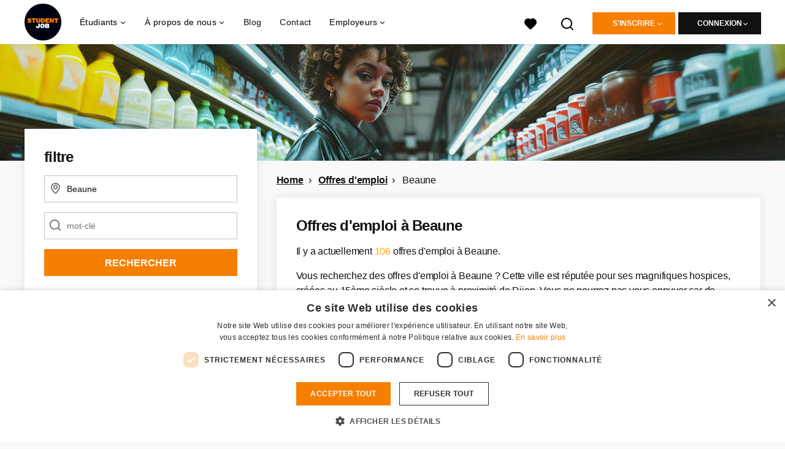

--- FILE ---
content_type: text/html; charset=utf-8
request_url: https://www.studentjob.fr/offres-d-emploi/beaune
body_size: 34887
content:
<!DOCTYPE html>
<html lang="fr">
  <head>
    <meta charset="UTF-8">

<title>Offres d&#39;emploi Beaune | StudentJob FR</title>
<meta name="viewport" content="width=device-width, initial-scale=1, maximum-scale=1, user-scalable=no">

<link rel="preconnect" href="https://cdn.youngcapital.nl" crossorigin>
<link rel="preconnect" href="https://cdn.youngcapital.nl">
<link rel="preconnect" href="https://fonts.googleapis.com">
<link rel="preconnect" href="https://fonts.gstatic.com" crossorigin>
<link rel="preconnect" href="https://staticdash.net">
<link rel="preconnect" href="https://youngcapital-uploads-production.s3-eu-west-1.amazonaws.com">
<link rel="preconnect" href="https://youngcapital-uploads-production.s3.eu-west-1.amazonaws.com">
<link rel="preconnect" href="https://youngcapital-uploads-production.s3.amazonaws.com">
<link rel="preload" as="style" href="https://staticdash.net/fonts/work-sans/v17/css/default.css" />
<link rel="preload" href="/assets/pages/job-opening-546726ccb43ad0b4c5fbc8145639435920bef9d9df81429fb5e6f1ba6c8d26ef.css" as="style" />

<link rel="apple-touch-icon"      sizes="57x57"   max-age="604800" href=/sjfr-apple-touch-icon-57x57.png />
<link rel="apple-touch-icon"      sizes="114x114" max-age="604800" href=/sjfr-apple-touch-icon-114x114.png />
<link rel="apple-touch-icon"      sizes="72x72"   max-age="604800" href=/sjfr-apple-touch-icon-72x72.png />
<link rel="apple-touch-icon"      sizes="144x144" max-age="604800" href=/sjfr-apple-touch-icon-144x144.png />
<link rel="apple-touch-icon"      sizes="60x60"   max-age="604800" href=/sjfr-apple-touch-icon-60x60.png />
<link rel="apple-touch-icon"      sizes="120x120" max-age="604800" href=/sjfr-apple-touch-icon-120x120.png />
<link rel="apple-touch-icon"      sizes="76x76"   max-age="604800" href=/sjfr-apple-touch-icon-76x76.png />
<link rel="apple-touch-icon"      sizes="152x152" max-age="604800" href=/sjfr-apple-touch-icon-152x152.png />
<link rel="icon" type="image/png" sizes="196x196" max-age="604800" href=/sjfr-favicon-196x196.png />
<link rel="icon" type="image/png" sizes="160x160" max-age="604800" href=/sjfr-favicon-160x160.png />
<link rel="icon" type="image/png" sizes="96x96"   max-age="604800" href=/sjfr-favicon-96x96.png />
<link rel="icon" type="image/png" sizes="32x32"   max-age="604800" href=/sjfr-favicon-32x32.png />
<link rel="icon" type="image/png" sizes="16x16"   max-age="604800" href=/sjfr-favicon-16x16.png />
<meta name="msapplication-TileColor"  content="#ffffff" />
<meta name="msapplication-TileImage"  content=/sjfr-mstile-144x144.png />
<meta name="msapplication-config"     content=/sjfr-browserconfig.xml />
<meta name="theme-color" content="#F77F00">
<meta name="full-lang-code" content="fr-fr-x-sj_fr" />

    <meta name="apple-itunes-app" content="app-id=1082652441, app-argument=https://www.studentjob.fr/offres-d-emploi/beaune" />
    <meta name="google-play-app" content="app-id=nl.studentjob" />

  <meta name="google-site-verification" content="qBKVhDXwGGyOItSsn4cbW1n4wE3GeLK8nA1H7s_TuNI">

<meta name="description" content="Vous cherchez un Offres d&#39;emploi à Beaune? Trouvez facilement et rapidement sur Studentjob FR !" />
<meta name="author" content="StudentJob FR" />
<meta name="robots" content="index, follow" />
<meta name="owner" content="StudentJob" />
<meta name="environment" content="production" />
<meta name="referrer" content="origin-when-cross-origin" />

  <meta property="og:title" content="Offres d&#39;emploi Beaune | StudentJob FR" />
  <meta property="og:description" content="Vous cherchez un Offres d&#39;emploi à Beaune? Trouvez facilement ..." />
  <meta property="og:type" content="website" />
  <meta property="og:site_name" content="StudentJob FR" />
  <meta property="og:url" content="https://www.studentjob.fr/offres-d-emploi/beaune" />


    <meta property="og:image" content="https://www.studentjob.fr/assets/og-logos/social/studentjob-510518e5bdd4ddf3831a16debc7f809bf5ea045aca2b481dfadfa4becf57231b.jpg" />
    <meta property="og:image:width" content="1200"/>
    <meta property="og:image:height" content="630" />

    <meta property="fb:app_id" content="180120348791128" />

  <meta name="twitter:card" content="summary_large_image" />
    <meta name="twitter:site" content="@YoungCapital_NL" />
    <meta name="twitter:creator" content="@YoungCapital_NL" />
  <meta name="twitter:title" content="Offres d&#39;emploi Beaune | StudentJob FR" />
  <meta name="twitter:description" content="Vous cherchez un Offres d&#39;emploi à Beaune? Trouvez facilement et rapidement sur Studentjob FR !" />

    <meta name="twitter:image" content="https://www.studentjob.fr/assets/og-logos/social/studentjob-510518e5bdd4ddf3831a16debc7f809bf5ea045aca2b481dfadfa4becf57231b.jpg" />


<link rel="stylesheet" href="https://staticdash.net/fonts/work-sans/v17/css/default.css" />

<style type="text/css">
  @import url(https://cdn.youngcapital.nl/style-guide/icons/3.12.0/style.swap.css);

    /* Bootstrap Glyphicons Halflings */
    @font-face{
      font-family:"Glyphicons Halflings";
      src:url("https://www.studentjob.fr/assets/glyphicons-halflings-regular-0805fb1fe24235f70a639f67514990e4bfb6d2cfb00ca563ad4b553c240ddc33.eot");
      src:url("https://www.studentjob.fr/assets/glyphicons-halflings-regular-0805fb1fe24235f70a639f67514990e4bfb6d2cfb00ca563ad4b553c240ddc33.eot?#iefix") format("embedded-opentype"),
        url("https://www.studentjob.fr/assets/glyphicons-halflings-regular-403acfcf0cbaebd1c28b404eec442cea53642644b3a73f91c5a4ab46859af772.woff2") format("woff2"),
        url("https://www.studentjob.fr/assets/glyphicons-halflings-regular-0703369a358a012c0011843ae337a8a20270c336948a8668df5cb89a8827299b.woff") format("woff"),
        url("https://www.studentjob.fr/assets/glyphicons-halflings-regular-7c9caa5f4e16169b0129fdf93c84e85ad14d6c107eb1b0ad60b542daf01ee1f0.ttf") format("truetype");
      font-weight:400;
      font-style:normal;
      font-stretch:normal;
    }
    /* YC Custom */
    @font-face {
      font-family: "yc-font";
      src:font-url("https://www.studentjob.fr/assets/yc-font-a7b0871094ed68c2c2312bdec92eabef5ffa6ed822228bb182c23ddd0e479168.eot");
      src:font-url("https://www.studentjob.fr/assets/yc-font-a7b0871094ed68c2c2312bdec92eabef5ffa6ed822228bb182c23ddd0e479168.eot?#iefix") format("embedded-opentype"),
        font-url("https://www.studentjob.fr/assets/yc-font-1abcc95be791d29cf499331673f23a15b57cf23e02e96b56e0aafc1df51a041e.woff") format("woff"),
        font-url("https://www.studentjob.fr/assets/yc-font-0f352a0365bb3006453278e56719057a5349841541e8dee50c0b11831aa1b3c4.ttf") format("truetype");
      font-weight: 400;
      font-style: normal;
    }
    [data-icon]:before{font-family: "yc-font" !important;content: attr(data-icon);font-style: normal !important;font-weight: normal !important;font-variant: normal !important;text-transform: none !important;speak: none;line-height: 1;-webkit-font-smoothing: antialiased;-moz-osx-font-smoothing: grayscale;}
    [class^="yc-icon-"]:before,[class*=" yc-icon-"]:before {font-family: "yc-font" !important;font-style: normal !important;font-weight: normal !important;font-variant: normal !important;text-transform: none !important;speak: none;line-height: 1;-webkit-font-smoothing: antialiased;-moz-osx-font-smoothing: grayscale;}
    .yc-icon-close:before {content: "\61"; }
    .yc-icon-star-empty:before {content: "\62";}
    .yc-icon-star-full:before {content: "\63";}
    .yc-icon-search:before {content: "\64";}
    .yc-icon-profile:before {content: "\65";}
    .yc-icon-arrow-left:before {content: "\66";}
    .yc-icon-arrow-right:before {content: "\67";}
    .yc-icon-money:before {content: "\68";}
</style>


<script src="/assets/jquery-5c7dcc015048ed98c0060951b988c5380363a047d30b22f181def007bd759e05.js"></script>


<link rel="search" type="application/opensearchdescription+xml" href="/opensearch.xml" title="StudentJob FR" />

<meta name="csrf-param" content="authenticity_token" />
<meta name="csrf-token" content="VBDEk-V5GouRQyeAnxkPAZIHvVpMudsL_S5hYK_7eO3Hs2szr8DX9Nn_Yyr6ip6ybHAWYdVgx5rnLR6jWlUNgw" />

<script> use_styleguide_css = true; </script>
<script> new_styleguide_forms = false; </script>



  <link rel="stylesheet" href="/assets/pages/job-opening-546726ccb43ad0b4c5fbc8145639435920bef9d9df81429fb5e6f1ba6c8d26ef.css" />

<script src="/assets/application-19df785fefd34a6859f5616c768bb5a19700fc05fa4d0a2fab9214b67e0f4a6d.js" async="async"></script>
<script src="/assets/esbuild-8ade744b0c70f3b23eb9ec709423af9b7714cda2a9179b0491a503eb78b781af.js" data-turbo-track="reload" defer="defer"></script>






    
    <meta name="csrf-param" content="authenticity_token" />
<meta name="csrf-token" content="QoA_D3Lm7U1dvljWMrNTmJ700rak_bhI1sjsURBGE8fRI5CvOF8gMhUCHHxXIMIrYIN5jT0kpNnMy5OS5ehmqQ" />
      
  <link rel="next" href="https://www.studentjob.fr/offres-d-emploi/beaune/2?action=job_openings_index&amp;controller=job_guides&amp;guide_item_name=beaune&amp;job_guide=offres-d-emploi">

      <link rel="canonical" href="https://www.studentjob.fr/offres-d-emploi/beaune">

  </head>

  <body
    class='
      bg
      use-ycs
      
    '
    data-turbo="false"
    data-controller="job-openings-sticky-title"
    data-action="scroll@document->job-openings-sticky-title#scrollEventListener"
  >
    <script>
  window.dataLayer = window.dataLayer || [];
  window.dataLayer.push({"environment":{"environment":"production","language":"fr"},"pagetype":{"pagetype":"job_guides \u003e job_openings_index"},"facebookPixel":{"pageViewEventID":"page_view_019bf2f7-36cf-77fe-bee0-b7bb205912ab"}});


  var viewport = {};
  viewport.width = window.innerWidth
  viewport.height = window.innerHeight

  window.dataLayer[0].environment.viewport = viewport;
</script>

    <script>
      window.jobOpeningAbsoluteIndex = 0;
      window.dataLayer = window.dataLayer || []
      window.dataLayer.push({"searchTerm":null,"location":"Beaune","distance":25,"categories":[],"employments":[],"education":[],"languages":[],"hours":{"min":null,"max":null},"numberOfResults":106,"pages":{"numberOfPages":4,"currentPage":1}});

      // checking if we need to send the search_results event, it gets set as false from js file handling the search event
      var jobOpeningSearchResultsEventSent = window.localStorage.getItem("jobOpeningSearchResultsEventSent")
      if(jobOpeningSearchResultsEventSent != 'true') {
        window.dataLayer.push({ ecommerce: null });
        window.dataLayer.push({
          event: "search_results",
          number_of_results: 106,
          search_term: "",
          suggested_search_term: "",
          suggested_number_of_results: 0
        });
        // marking as sent so that it does not gets triggerd onload of paginated next pages of same search
        window.localStorage.setItem("jobOpeningSearchResultsEventSent", 'true')
      }
    </script>


      <!-- Google Tag Manager -->
      <noscript data-test="gtm-tracking-script"><iframe src="//www.googletagmanager.com/ns.html?id=GTM-TRGRZ9"
      height="0" width="0" style="display:none;visibility:hidden"></iframe></noscript>
      <script>(function(w,d,s,l,i){w[l]=w[l]||[];w[l].push({'gtm.start':
      new Date().getTime(),event:'gtm.js'});var f=d.getElementsByTagName(s)[0],
      j=d.createElement(s),dl=l!='dataLayer'?'&l='+l:'';j.async=true;j.src=
      '//www.googletagmanager.com/gtm.js?id='+i+dl;f.parentNode.insertBefore(j,f);
      })(window,document,'script','dataLayer','GTM-TRGRZ9');</script>
      <!-- End Google Tag Manager -->


    <!-- legacy-header -->

    <div class="new-header" data-job-openings-sticky-title-target="siteNavigation">
      <div class="new-header__container">
        <div class="new-header__item new-header__item--menu new-header__item--mobile">
  <button class="new-header__menu-toggle" aria-label="Main menu">
    <span class="nyc-icon nyc-icon-menu-hamburger new-header__menu-icon--closed"></span>
    <span class="nyc-icon nyc-icon-close-cross new-header__menu-icon--open"></span>
  </button>
  <ul class="new-header__menu-nav new-header__menu-nav--left navigation navigation--main">


        <li class="navigation__item navigation__item--top"><span class="">Demandeurs d&#39;emploi</span><div class="navigation__container"><ul class="navigation navigation--sub"><li class="navigation__item"><span class="navigation__drop">Offres d&#39;emploi</span><ul class="navigation navigation--sub"><li class="navigation__item"><a href="https://www.studentjob.fr/job-etudiant" class="navigation__link">Job étudiant</a></li><li class="navigation__item"><a href="https://www.studentjob.fr/temps-partiel" class="navigation__link">Temps partiel</a></li><li class="navigation__item"><a href="https://www.studentjob.fr/stage" class="navigation__link">Stage</a></li><li class="navigation__item"><a href="https://www.studentjob.fr/job-d-ete" class="navigation__link">Job d’été</a></li><li class="navigation__item"><a href="https://www.studentjob.fr/emploi-jeune-diplome" class="navigation__link">Emploi jeune diplômé(e)</a></li><li class="navigation__item"><a href="/emploi-jeune-diplome" class="navigation__link">Emploi jeune diplômé(e)</a></li><li class="navigation__item"><a href="/offres-d-emploi-dans-le" class="navigation__link">Offres d&#39;emploi par département</a></li><li class="navigation__item"><a href="/secteur" class="navigation__link">Les secteurs d&#39;activité</a></li><li class="navigation__item"><a href="https://www.studentjob.fr/alternance" class="navigation__link">Alternance</a></li><li class="navigation__item"><a href="/benevolat" class="navigation__link">Bénévolat</a></li></ul></li><li class="navigation__item"><a href="/conseils-candidature" class="navigation__link">Conseils pour postuler</a></li><li class="navigation__item"><span class="navigation__drop">Guide de carrière</span><ul class="navigation navigation--sub"><li class="navigation__item"><a href="/carriere/contrat-de-travail" class="navigation__link">Contrat de travail</a></li><li class="navigation__item"><a href="/carriere/salaire-et-taxes" class="navigation__link">Salaire et Taxes</a></li><li class="navigation__item"><a href="/carriere/droit-et-devoir-du-salarie" class="navigation__link">Droit et devoir du salarié</a></li><li class="navigation__item"><a href="/carriere/rupture-du-contrat-de-travail" class="navigation__link">Rupture du contrat de travail</a></li><li class="navigation__item"><a href="/carriere/autres" class="navigation__link">Autres</a></li></ul></li><li class="navigation__item"><a href="/blog" class="navigation__link">Blog</a></li></ul></div></li><li class="navigation__item navigation__item--top"><span class="">Information</span><div class="navigation__container"><ul class="navigation navigation--sub"><li class="navigation__item"><a href="/offre-demploi-gratuitement" class="navigation__link">Employeur</a></li><li class="navigation__item"><a href="/a-propos-de-studentjob" class="navigation__link">A propos de StudentJob</a></li><li class="navigation__item"><a href="/questions-frequentes" class="navigation__link">FAQ</a></li><li class="navigation__item"><a href="/contact" class="navigation__link">Contact</a></li><li class="navigation__item"><span class="navigation__drop">International</span><ul class="navigation navigation--sub"><li class="navigation__item"><a href="https://www.studentjob.de/" class="navigation__link">Allemagne</a></li><li class="navigation__item"><a href="https://www.studentjob.es/" class="navigation__link">Espagne</a></li><li class="navigation__item"><a href="https://www.studentjob.at/" class="navigation__link">L&#39;Autriche</a></li><li class="navigation__item"><a href="https://www.studentjob.be/" class="navigation__link">La Belgique</a></li><li class="navigation__item"><a href="https://www.studentjob.se/" class="navigation__link">La Suède</a></li><li class="navigation__item"><a href="https://www.studentjob.ch/" class="navigation__link">La Suisse</a></li><li class="navigation__item"><a href="https://www.studentjob.nl/" class="navigation__link">Les Pays-Bas</a></li><li class="navigation__item"><a href="https://www.studentjob.co.uk/" class="navigation__link">Royaume-Uni</a></li></ul></li></ul></div></li>

    <li class="navigation__item navigation__item--socials">

        <a title="LinkedIn" aria-label="LinkedIn" class="navigation__social" target="_blank" rel="noopener" href="https://www.linkedin.com/company/studentjob-international">
          <i class="nyc-icon nyc-icon-network-linkedin"></i>
</a>        <a title="Instagram" aria-label="Instagram" class="navigation__social" target="_blank" rel="noopener" href="https://www.instagram.com/studentjob.fr/">
          <i class="nyc-icon nyc-icon-network-insta"></i>
</a>        <a title="Twitter" aria-label="Twitter" class="navigation__social" target="_blank" rel="noopener" href="https://twitter.com/StudentJob_fr">
          <i class="nyc-icon nyc-icon-network-twitter"></i>
</a>        <a title="Facebook" aria-label="Facebook" class="navigation__social" target="_blank" rel="noopener" href="https://www.facebook.com/studentjobFR">
          <i class="nyc-icon nyc-icon-network-facebook"></i>
</a>    </li>
  </ul>
</div>

        <div class="new-header__item new-header__item--menu">
  <ul class="new-header__menu-nav navigation navigation--main navigation--desktop">
      
        <li class="navigation__item navigation__item--top"><span class="navigation__drop">Étudiants</span><div class="navigation__container"><ul class="navigation navigation--sub"><li class="navigation__item"><span class="navigation__drop">Emploi</span><ul class="navigation navigation--sub"><li class="navigation__item"><a href="/offres-d-emploi" class="navigation__link">Offres d&#39;emploi</a></li><li class="navigation__item"><a href="/job-etudiant" class="navigation__link">Job étudiant</a></li><li class="navigation__item"><a href="/temps-partiel" class="navigation__link">Temps partiel</a></li><li class="navigation__item"><a href="/stage" class="navigation__link">Stage</a></li><li class="navigation__item"><a href="/job-d-ete" class="navigation__link">Job d&#39;été</a></li><li class="navigation__item"><a href="/emploi-jeune-diplome" class="navigation__link">Emploi jeune diplômé(e)</a></li><li class="navigation__item"><a href="/offres-d-emploi-dans-le" class="navigation__link">Offres d&#39;emploi par département</a></li><li class="navigation__item"><a href="/secteur" class="navigation__link">Les secteurs d&#39;activité</a></li><li class="navigation__item"><a href="https://www.studentjob.fr/plein" class="navigation__link">CDI temps plein</a></li><li class="navigation__item"><a href="https://www.studentjob.fr/alternance" class="navigation__link">Alternance</a></li><li class="navigation__item"><a href="https://www.studentjob.fr/benevolat" class="navigation__link">Bénévolat</a></li><li class="navigation__item"><a href="https://www.studentjob.fr/meilleurs-jobs-etudiants" class="navigation__link">Meilleurs jobs étudiants</a></li><li class="navigation__item"><a href="https://www.studentjob.fr/teletravail" class="navigation__link">Télétravail</a></li><li class="navigation__item"><a href="https://www.studentjob.fr/cdd" class="navigation__link">CDD à temps plein</a></li><li class="navigation__item"><a href=" https://www.studentjob.fr/entrepreneur" class="navigation__link">Auto Entrepreneur</a></li><li class="navigation__item"><a href="https://www.studentjob.fr/partiel" class="navigation__link">CDI temps partiel</a></li></ul></li><li class="navigation__item"><span class="navigation__drop">Emplois à l’étranger</span><ul class="navigation navigation--sub"><li class="navigation__item"><a href="/travailler-a-l-etranger/grece" class="navigation__link">Travailler en Grèce</a></li><li class="navigation__item"><a href="/travailler-a-l-etranger/pays-bas" class="navigation__link">Travailler aux Pays-Bas</a></li><li class="navigation__item"><a href="/travailler-a-l-etranger/portugal" class="navigation__link">Travailler au Portugal</a></li><li class="navigation__item"><a href="/travailler-a-l-etranger/irlande" class="navigation__link">Travailler en Irlande</a></li><li class="navigation__item"><a href="/travailler-a-l-etranger/espagne" class="navigation__link">Travailler en Espagne</a></li><li class="navigation__item"><a href="/travailler-a-l-etranger" class="navigation__link">Tous les emplois à l&#39;étranger</a></li></ul></li><li class="navigation__item"><span class="navigation__drop">Conseils pour postuler</span><ul class="navigation navigation--sub"><li class="navigation__item"><a href="/conseils-candidature/cv-conseils" class="navigation__link">Le CV</a></li><li class="navigation__item"><a href="/conseils-candidature/lettre-de-motivation" class="navigation__link">La lettre de motivation</a></li><li class="navigation__item"><a href="/conseils-candidature/reussir-un-entretien" class="navigation__link">L&#39;entretien</a></li><li class="navigation__item"><a href="/conseils-candidature" class="navigation__link">Tous les conseils pour postuler</a></li><li class="navigation__item"><a href="/cv-gratuitement" class="navigation__link">Modèle de CV gratuit</a></li></ul></li><li class="navigation__item"><a href="/carriere" class="navigation__link navigation__link--drop">Guide de carrière</a><ul class="navigation navigation--sub"><li class="navigation__item"><a href="/carriere/contrat-de-travail" class="navigation__link">Contrat de travail</a></li><li class="navigation__item"><a href="/carriere/salaire-et-taxes" class="navigation__link">Salaire et Taxes</a></li><li class="navigation__item"><a href="/carriere/droit-et-devoir-du-salarie" class="navigation__link">Droit et devoir du salarié</a></li><li class="navigation__item"><a href="/carriere/rupture-du-contrat-de-travail" class="navigation__link">Rupture du contrat de travail</a></li><li class="navigation__item"><a href="/carriere/autres" class="navigation__link">Autres</a></li></ul></li><li class="navigation__item"><span class="navigation__drop">Info</span><ul class="navigation navigation--sub"><li class="navigation__item"><a href="/questions-frequentes" class="navigation__link">FAQ</a></li><li class="navigation__item"><a href="/contact" class="navigation__link">Contact</a></li><li class="navigation__item"><a href="/age" class="navigation__link">Information sur l&#39;âge</a></li></ul></li><li class="navigation__item"><span class="navigation__drop">International</span><ul class="navigation navigation--sub"><li class="navigation__item"><a href="https://www.studentjob.de/" class="navigation__link">Allemagne</a></li><li class="navigation__item"><a href="https://www.studentjob.es/" class="navigation__link">Espagne</a></li><li class="navigation__item"><a href="https://www.studentjob.at/" class="navigation__link">L&#39;Autriche</a></li><li class="navigation__item"><a href="https://www.studentjob.be/" class="navigation__link">La Belgique</a></li><li class="navigation__item"><a href="https://www.studentjob.se/" class="navigation__link">La Suède</a></li><li class="navigation__item"><a href="https://www.studentjob.ch/" class="navigation__link">La Suisse</a></li><li class="navigation__item"><a href="https://www.studentjob.nl/" class="navigation__link">Les Pays-Bas</a></li><li class="navigation__item"><a href="https://www.studentjob.co.uk/" class="navigation__link">Royaume-Uni</a></li></ul></li></ul></div></li><li class="navigation__item navigation__item--top"><span class="navigation__drop">À propos de nous</span><div class="navigation__container"><ul class="navigation navigation--sub"><li class="navigation__item"><span class="navigation__drop">Qui nous sommes</span><ul class="navigation navigation--sub"><li class="navigation__item"><a href="/a-propos-de-studentjob" class="navigation__link">Studentjob en bref</a></li><li class="navigation__item"><a href="/a-propos-de-studentjob/travailler-a-studentjob" class="navigation__link">Rejoignez l&#39;équipe</a></li></ul></li></ul></div></li><li class="navigation__item navigation__item--top"><a href="/blog" class="navigation__link">Blog</a></li><li class="navigation__item navigation__item--top"><a href="/contact" class="navigation__link">Contact</a></li><li class="navigation__item navigation__item--top"><span class="navigation__drop">Employeurs</span><div class="navigation__container"><ul class="navigation navigation--sub"><li class="navigation__item"><a href="https://www.studentjob.fr/offre-demploi-gratuitement" class="navigation__link navigation__link--drop">Trouver des candidats</a><ul class="navigation navigation--sub"><li class="navigation__item"><a href="/offre-demploi-gratuitement" class="navigation__link">Trouver des nouveaux employés</a></li><li class="navigation__item"><a href="/employeurs/nos-candidats" class="navigation__link">Consulter notre base de données CV</a></li><li class="navigation__item"><a href="/employeurs/recruitment-guide" class="navigation__link">Télécharger le guide de recrutement</a></li><li class="navigation__item"><a href="/employeurs/conseils-recrutement" class="navigation__link">Conseils pour employeurs</a></li><li class="navigation__item"><a href="/employeurs/temoignages" class="navigation__link">Témoignages</a></li><li class="navigation__item"><a href="https://www.studentjob.fr/questions-frequentes/pour-employeurs" class="navigation__link">FAQ</a></li></ul></li></ul></div></li>
  </ul>
</div>

        <div class="new-header__item new-header__item--favorites ">
  <a class="new-header__link" aria-label="Mes favoris" href="/candidat/candidatures-favorites">
    <div class="new-header__favorites-icon">
      <img alt="Cœur" src="/assets/icons/svg/icon-favourite-filled-3de5d46f56bdae68d7267176c73959be6a934c63f885c029858ee4b798962fe5.svg" width="22" height="22" />
      <span class="new-header__favorites-count hidden">
        0
      </span>
    </div>
</a></div>


        <div class="new-header__item new-header__item--logo">
          <a href="/" class="new-header__logo">
            <img width="60" height="60" src="https://www.studentjob.fr/logos/svg/sjfr.svg" alt="StudentJob FR_logo" title="StudentJob FR" class="new-header__image">
          </a>
        </div>

        <div class="new-header__item new-header__item--search search search--job-listing">
          <button class="search__toggle" aria-label="Rechercher">
            <img alt="Loupe" src="/assets/icons/svg/icon-search-d6b422475f7b015089cb87cc67d0644a18daa19e55f6d8114d874f22e5e6db23.svg" width="22" height="22" />
          </button>
        </div>

          <div class="new-header__item new-header__item--user-menu user-menu user-menu-toggle--logged-out">
    <button class="new-header__menu-toggle" aria-label="connexion">
      <span class="nyc-icon nyc-icon-avatar new-header__menu-icon--closed"></span>
      <span class="nyc-icon nyc-icon-close-cross new-header__menu-icon--open"></span>
    </button>

      


      <ul class="new-header__menu-nav navigation navigation--main new-header__menu-nav--right hidden-lg hidden-md">
          <li class="navigation__item">
            <span>
              candidat
            </span>
            <div class="navigation__container">
              <ul class="navigation navigation--sub">
                <li class="navigation__item">
                  <a class="navigation__link" href="/candidat/enregistrez-vous">Inscription</a>
                </li>
                <li class="navigation__item" data-test="job-board-login-button-mobile">
                  <a class="navigation__link" data-method="post" href="/accounts/auth/studentjob_id">Connexion espace étudiant</a>
                </li>
              </ul>
            </div>
          </li>
        <li class="navigation__item">
          <span>
            Employeur
          </span>
          <div class="navigation__container">
            <ul class="navigation navigation--sub">
              <li class="navigation__item">
                <a class="navigation__link" href="#">
                  <a class="navigation__link" href="/entreprise/enregistrez-vous">Inscription</a>
                </a>
              </li>
              <li class="navigation__item">
                <a class="navigation__link" href="/employeur/connexion">Connexion</a>
              </li>
            </ul>
          </div>
        </li>
      </ul>

      <ul class="new-header__menu-nav navigation navigation--main user-menu--anonymus hidden-xs hidden-sm">
        <li class="navigation__item menu-select">
          <ul class="menu-select__list menu-select__list--dropless">
            <li class="menu-select__item menu-select__item--borderless">
              <button class="new-header__btn new-header__btn--drop" type="button">
                S&#39;inscrire
              </button>
            </li>
            <li class="menu-select__item menu-select__item--login">
              <a class="menu-select__link" href="/candidat/enregistrez-vous">candidat</a>
            </li>
            <li class="menu-select__item menu-select__item--login">
              <a class="menu-select__link" href="/entreprise/enregistrez-vous">EMPLOYEUR</a>
            </li>
          </ul>
        </li>
        <li class="navigation__item menu-select">
          <ul class="menu-select__list menu-select__list--dropless">
            <li class="menu-select__item menu-select__item--borderless">
              <button class="new-header__btn new-header__btn--black  new-header__btn--drop">
                connexion
              </button>
            </li>
            <li class="menu-select__item menu-select__item--login" data-test="job-board-login-button-desktop">
              <a class="menu-select__link" data-method="post" href="/accounts/auth/studentjob_id">candidat</a>
            </li>
            <li class="menu-select__item menu-select__item--login">
              <a class="menu-select__link" data-toggle="modal" data-target="#customerLogin" data-keyboard="true" href="javascript:void(0)">Employeur</a>
            </li>
          </ul>
        </li>
      </ul>
  </div>


      </div>

    </div>

    <div class="card search__box search--job-listing">
  <nav class="tabs">
    <ul>
      <li class="tab col tab--active">
        <a href='javascript:void(0);' class="tab__text" data-search-type="search--job-listing">
          Offres d&#39;emplois
        </a>
      </li>
      <li class="tab col">
        <a href='javascript:void(0);' class="tab__text" data-search-type="search--all-site">
          Tout le site
        </a>
      </li>
    </ul>
  </nav>

  <div class="card__body mw-none">
    <div class="search__form search--all-site">
      <form action="/zoeken" accept-charset="UTF-8" method="get">
        <div class="row">
          <div class="col-xs-12">
            <input type="text" name="search[keywords_scope]" id="search_whole_site" maxlength="255" placeholder="Chercher dans tout le site" class="search__input" />
          </div>
        </div>
        <div class="row">
          <div class="col-xs-12">
            <input type="submit" name="commit" value="Chercher sur tout le site" class="new-header__btn" data-disable-with="Chercher sur tout le site" />
          </div>
        </div>
</form>    </div>
    <div class="search__form search--job-listing">
      <form id="job_opening_search" action="/offre" accept-charset="UTF-8" method="get">
        <div class="row">
          <div class="col-xs-12 pb-2x">
            <div class="u-position--relative">
              <input type="text" name="search[zipcode_eq]" id="session_search_zipcode_eq" value="Beaune" placeholder="ville ou code postal" class="js-typeahead search__input search_zipcode_track" aria-label="ville ou code postal" data-js-typeahead-ajax-data-path="https://www.studentjob.fr/assets/fr-7c9bbb9640b1a9369258355992e9760dc9f0bbe62335e27f37b3a39457cd05a2.json" />

              <i class="flex-row center-xs middle-xs nyc-icon nyc-icon-location"></i>
            </div>
          </div>
        </div>
        <div class="row">
          <div class="col-xs-12 pb-2x">
            <div class="u-position--relative">
                <input type="text" name="search[keywords_scope]" id="search_keywords_scope" placeholder="mot-clé" class="search__input" />

              <i class="flex-row center-xs middle-xs nyc-icon nyc-icon-search"></i>
            </div>
          </div>
        </div>
        <div class="row">
          <div class="col-xs-12">
            <input type="submit" name="commit" value="Rechercher" class="new-header__btn" data-page-type="job_guides:job_openings_index" data-search-source="header_navigation" data-search-tracker="job_opening" data-disable-with="Rechercher" />
          </div>
        </div>
</form>    </div>
  </div>
</div>

    <!-- Temporary here -->
    <script type="text/javascript">
      if (typeof Object.assign != 'function') {
        // Must be writable: true, enumerable: false, configurable: true
        Object.defineProperty(Object, "assign", {
          value: function assign(target, varArgs) { // .length of function is 2
            'use strict';
            if (target == null) { // TypeError if undefined or null
              throw new TypeError('Cannot convert undefined or null to object');
            }

            var to = Object(target);

            for (var index = 1; index < arguments.length; index++) {
              var nextSource = arguments[index];

              if (nextSource != null) { // Skip over if undefined or null
                for (var nextKey in nextSource) {
                  // Avoid bugs when hasOwnProperty is shadowed
                  if (Object.prototype.hasOwnProperty.call(nextSource, nextKey)) {
                    to[nextKey] = nextSource[nextKey];
                  }
                }
              }
            }
            return to;
          },
          writable: true,
          configurable: true
        });
      }
      (function () {
        if ( typeof window.CustomEvent === "function" ) return false; //If not IE

        function CustomEvent ( event, params ) {
          params = params || { bubbles: false, cancelable: false, detail: undefined };
          var evt = document.createEvent( 'CustomEvent' );
          evt.initCustomEvent( event, params.bubbles, params.cancelable, params.detail );
          return evt;
        }

        CustomEvent.prototype = window.Event.prototype;

        window.Event = CustomEvent;
      })();


    /**
     * SearchBox responsible for searh box component
     * @param {Object} optional elements to which the box is binded
     **/

      var SearchBox = function(elements) {
        var ELEMENTS = {
          user: jQuery('.new-header__item--user-menu'),
          menu: jQuery('.search'),
          btn: jQuery('.search__toggle'),
          bar: jQuery('.search__box'),
          type: jQuery('[data-search-type]'),
          body: jQuery('body'),
          html: document.getElementsByTagName("html")[0]
        };

        this.ELEMENTS = Object.assign(ELEMENTS, elements);

        this.open = false;
        this.init();
      }

      SearchBox.prototype.init = function() {
        this.toggleEvent = new Event('toggleSearchBar');

        this.hideOnOverlay();
        this.bindButtonClick();
      }

      SearchBox.prototype.bindButtonClick = function() {
        var self = this;
        var btn = this.ELEMENTS.btn;
        var bar = this.ELEMENTS.bar;
        var type = this.ELEMENTS.type;

        for (var i = 0; i < btn.length; i++) {
          btn[i].addEventListener('click', function(e) {
            e.preventDefault();
            var disable = !bar.hasClass('search__box--open')
            self.toggle(disable);
          });
        }

        for (var i = 0; i < type.length; i++) {
          type[i].addEventListener('click', function() {
            $(".tab--active").removeClass('tab--active');
            $(this).parent().addClass('tab--active');

            self.toggleType(this.dataset.searchType)
          });
        }
      }

      SearchBox.prototype.toggle = function(show) {
        var visible = show || false;
        var bar = this.ELEMENTS.bar;
        var body = this.ELEMENTS.body;
        var html = this.ELEMENTS.html;
        this.open = visible;

        document.dispatchEvent(this.toggleEvent);
        if (visible) {
          var type = bar.attr('class').split(' ').filter(function(word) { return word.match('search--'); });

          this.positionBox();
          this.focusInput(type[0]);

          body.addClass('new-menu-search');
          bar.addClass('search__box--open');

          if (window.matchMedia("(max-width: 1023px)").matches) {
            html.style.cssText ="overflow:hidden;position:relative;height:100vh;";
          }
        } else {
          body.removeClass('new-menu-search');
          bar.removeClass('search__box--open');

          html.style = "";
        }
      };

      SearchBox.prototype.focusInput = function(type) {
        var visible = this.ELEMENTS.bar.find('.' + type);

        setTimeout(function() {
          visible.find('input[type="text"]').first().focus();
        }, 100);
      }

      SearchBox.prototype.toggleType = function(type) {
        var types = this.ELEMENTS.type;
        var bar = this.ELEMENTS.bar;

        for (var i = 0; i < types.length; i++) {
          bar.removeClass(types[i].dataset.searchType);
        }

        bar.toggleClass(type);
        this.focusInput(type);
      }

      SearchBox.prototype.positionBox = function() {
        var bar = this.ELEMENTS.bar;
        var menu = this.ELEMENTS.menu;
        var user = this.ELEMENTS.user;

        if (window.matchMedia("(min-width: 1024px)").matches) {
          bar.css('left', menu[0].offsetWidth + menu[0].offsetLeft - bar[0].offsetWidth + user[0].offsetWidth - 5 + 'px');
        } else {
          bar.css('left', 0);
        }
      }

      SearchBox.prototype.hideOnOverlay = function() {
        var menu = this.ELEMENTS.menu;
        var body = this.ELEMENTS.body;
        var bar = this.ELEMENTS.bar;
        var self = this;

        document.addEventListener('click', function(e) {
          if (e.target.tagName == "BODY" || e.target.className == "new-header" && body.hasClass('new-menu-search')) {
            self.toggle();
          }
        })
      };

      /**
       * [NewMenu description]
       */
      var NewMenu = function() {
        this.ELEMENTS = {
          body: jQuery('body'),
          menu: {
            btns: jQuery('.new-header__menu-toggle'),
            select: jQuery('[data-menu-select]'),
            sub: jQuery('.new-header__item--mobile .navigation--sub .navigation__drop'),
            links: jQuery('.navigation__link'),
            desktop: {
              top: jQuery('.navigation--desktop > .navigation__item--top, .user-menu-toggle--logged-in'),
              sub: jQuery('.navigation--desktop .navigation__link')
            }
          }
        }

        this.TIMEOUT_CLOSE_SUB = setTimeout("", 0)

        this.init();
      }

      NewMenu.prototype.init = function() {
        var search = {
          menu: jQuery('.search'),
          btn: jQuery('.search__toggle'),
          bar: jQuery('.search__box'),
          type: jQuery('[data-search-type]'),
        };

        var self = this;

        this.search = new SearchBox(search);
        this.initDropdowns();
        this.initUserDropdown();
        this.initSubMenus();
        this.initMenus();
        this.initSelects();
        this.initLinks();

        document.addEventListener('toggleSearchBar', function() {
          self.closeAll.call(self);
          if (self.search.open) {
            self.toggleScrollable(true);
          }
        });
      }

      NewMenu.prototype.initLinks = function() {
        var self = this;

        jQuery.each(this.ELEMENTS.menu.links, function(i, link) {
          link.addEventListener('click', function() {
            if (!this.classList.contains('navigation__link--drop')) {
              /* Timeout for waiting page draw so the animation is smooth */
              setTimeout(function() {
                self.closeAll();
              }, 250);

              // scroll to page top
              document.body.scrollTop = document.documentElement.scrollTop = 0;
            }
          });
        });
      }

      NewMenu.prototype.initMenus = function() {
        var self = this,
            btns = this.ELEMENTS.menu.btns,
            body = this.ELEMENTS.body;

        for (var i = 0; i < btns.length; i++) {
          btns[i].addEventListener('click', function() {
            var button = this;

            if (button.classList.contains('new-header__menu-toggle--open')) {
              self.closeAll();
              document.querySelector(".new-header").classList.remove("-menu-opened");
            } else {
              self.closeAll();
              self.toggleScrollable(true);
              self.search.toggle(false);
              setTimeout(function() {
                document.querySelector(".new-header").classList.add("-menu-opened");
                button.classList.add('new-header__menu-toggle--open');
              }, 0)
            }
          });
        }
      }

      NewMenu.prototype.initSelects = function() {
        var select = this.ELEMENTS.menu.select;
        jQuery.each(select, function(i, sel) {
          sel.addEventListener('touchend', function(e) {
            if (!this.classList.contains('menu-select__list--visible')) {
              e.preventDefault();
              this.classList.add('menu-select__list--visible');
            }
          });
        });
      }

      NewMenu.prototype.initSubMenus = function() {
        var sub = this.ELEMENTS.menu.sub;

        jQuery.each(sub, function(i, menu) {
          menu.addEventListener('click', function() {
            jQuery(this.nextElementSibling).stop().slideToggle(250);
          });
        });
      }

      NewMenu.prototype.listenTopElements = function(e, topElem) {
        var self = this;

        if (!topElem.classList.contains('navigation__item--active') && !topElem.classList.contains('user-menu')) {
          jQuery.each(this.ELEMENTS.menu.desktop.top, function(i, elem) {
            setTimeout(elem.classList.remove('navigation__item--active', 'user-menu--active'), 0);
          });

          document.addEventListener('click', self.listenCloseOnClickOut, true);

          if (topElem.children[0].className == 'navigation__drop') {
            topElem.classList.add('navigation__item--active');
          }
        } else {
          if (e.target.classList.contains('navigation__item--top')) {
            topElem.classList.remove('navigation__item--active');
          }
        }
      }

      NewMenu.prototype.listenDesktopUserElements = function(e, userElem) {
        if (window.matchMedia("(min-width: 992px)").matches) {
          var self = this;

          if (!jQuery(userElem).hasClass('user-menu--active')) {
            document.addEventListener('click', self.listenCloseUserOnClickOut, true);

            jQuery.each(this.ELEMENTS.menu.desktop.top, function(i, elem) {
              setTimeout(elem.classList.remove('navigation__item--active'), 0);
            });

            jQuery(userElem).addClass('user-menu--active');
          } else {
            if (e.target.classList.contains("new-header__item--user-menu")) {
              jQuery(userElem).removeClass('user-menu--active');
            }
          }
        }
      }

      NewMenu.prototype.initDropdowns = function () {
        var self = this;

        jQuery.each(this.ELEMENTS.menu.desktop.top, function(i, elem) {
          elem.addEventListener('click', function(e) {
            self.listenTopElements(e, elem);
          }, true);
        });
      }

      NewMenu.prototype.initUserDropdown = function () {
        var self = this,
            elems = jQuery(".user-menu");

        jQuery.each(elems, function(i, elem) {
          elem.addEventListener('click', function(e) {
            self.listenDesktopUserElements(e, elem);
          }, true);
        })
      }

      NewMenu.prototype.listenCloseOnClickOut = function(e) {
        if (!jQuery(".navigation__item--active, .user-menu--active")) return false;

        var newHeader  = jQuery(".new-header"),
            mouseX     = e.clientX,
            mouseY     = e.clientY,
            activeItem = jQuery(".navigation__item--active, .user-menu--active");

        var hoveredElement = document.elementFromPoint(mouseX, mouseY);

        var containsElement       = newHeader.has(hoveredElement),
            activeIsHovered       = activeItem == hoveredElement,
            activeContainsHovered = activeItem.has(hoveredElement);

        if (typeof containsElement[0] == 'undefined') {
          this.TIMEOUT_CLOSE_SUB = setTimeout(function() { activeItem.removeClass('navigation__item--active user-menu--active') }, 0);
        } else {
          if ((activeIsHovered && activeContainsHovered) === true) {
            this.TIMEOUT_CLOSE_SUB = setTimeout(function() { activeItem.removeClass('navigation__item--active user-menu--active') }, 0);
          }
        }

        document.removeEventListener(e.type, arguments.callee);
      }

      NewMenu.prototype.listenCloseUserOnClickOut = function(e) {
        if (!jQuery(".navigation__item--active, .user-menu--active")) return false;

        var newHeader  = jQuery(".new-header"),
            mouseX     = e.clientX,
            mouseY     = e.clientY,
            favoriteElement = $(".nyc-icon.nyc-icon-favorite-filled")[0],
            navLiItems = $(".navigation--desktop")[0],
            activeItem = jQuery(".navigation__item--active, .user-menu--active");

        var hoveredElement = document.elementFromPoint(mouseX, mouseY);

        var containsElement       = newHeader.has(hoveredElement),
            activeIsHovered       = activeItem == hoveredElement,
            activeContainsHovered = activeItem.has(hoveredElement),
            isNavLiItems          = hoveredElement == navLiItems,
            isFavorite            = hoveredElement == favoriteElement;

        if (typeof containsElement[0] == 'undefined' || isFavorite || isNavLiItems) {
          this.TIMEOUT_CLOSE_SUB = setTimeout(function() { activeItem.removeClass('navigation__item--active user-menu--active') }, 0);
        } else {
          if ((activeIsHovered && activeContainsHovered) === true) {
            this.TIMEOUT_CLOSE_SUB = setTimeout(function() { activeItem.removeClass('navigation__item--active user-menu--active') }, 0);
          }
        }

        document.removeEventListener(e.type, arguments.callee);
      }

      NewMenu.prototype.toggleScrollable = function(disable) {
        var isDisabled = disable || false;

        // isDisabled ? this.ELEMENTS.body.classList.add('is-non-scrollable')
          // : this.ELEMENTS.body.classList.remove('is-non-scrollable');
      }

      NewMenu.prototype.closeAll = function() {
        var btns = this.ELEMENTS.menu.btns;

        for (var i = 0; i < btns.length; i++) {
          btns[i].classList.remove('new-header__menu-toggle--open');
        }

        var newHeader  = jQuery(".new-header"),
            activeItem = jQuery(".navigation__item--active, .user-menu--active")

        if (newHeader.has(activeItem)) {
          activeItem.removeClass('navigation__item--active user-menu--active');
        }

        this.toggleScrollable();
      }

      new NewMenu();
    </script>


    <section class="ribbon
                
                
                
                
                "
          data-has-ribbon-youtube-video="false"
          data-has-ribbon-video="false"
          data-job-openings-sticky-title-target="siteRibbon"
          id="site_ribbon">

        <style>
            .random_ribbon_image {
              background-image: url('https://youngcapital-uploads-production.s3.eu-west-1.amazonaws.com/uploads/ribbon_image/image/0000/0078/mobile_girl-elevator(2).jpg');
            }
            @media only screen and (min-width: 641px) {
              .random_ribbon_image {
                background-image: url('https://youngcapital-uploads-production.s3.eu-west-1.amazonaws.com/uploads/ribbon_image/image/0000/0075/girl-in-supermarket.jpg');
              }
            }
        </style>

        <div class="ribbon__image ribbon--parallax random_ribbon_image"></div>

      <div class="ribbon__container container container-fluid">

        

      </div>
</section>




    

    <main class="content container container-fluid">
      
      

<div
  class="row job-opening__index"
  data-controller="job-openings-source"
  data-action="load@window->job-openings-source#track"
  data-job-openings-source-source-value="job_guides"
>
  <div class="col-xs-12 col-md-4">
    <div class="mobile_seo_text hidden-xs hidden-sm">
      <div class="saved-job-search-form-container-mobile">
        
<form class="js-search-with-aggregations filter  " id="job_opening_search" action="/offre" accept-charset="UTF-8" method="get">

    <input type="hidden" name="region_name" id="region_name" autocomplete="off" />
    <input type="hidden" name="search[regions][id]" id="search_regions_id" autocomplete="off" />
    <input type="hidden" name="search[provinces][id]" id="search_provinces_id" autocomplete="off" />
    <input type="hidden" name="job_guide_name" id="job_guide_name" autocomplete="off" />

  
  

  <div class="job-opening-aggregations card card--full-width  card--top">
    <div class="card__body filter__heading select-items-toggler hidden-md hidden-lg ">
      <button type="button" class="btn btn--secondary btn--wide">
        filtre
        <i class="nyc-icon nyc-icon-arrow-down"></i>
      </button>
    </div>
    <div class="filter__fieldsets hidden-sm">
      <div class="card__body mt-md-4x filter__search">
        <h3 class="
          mb-2x
          hidden-sm
          hidden-xs
          
        ">
          <span class="hidden">Trouve ici l&#39;emploi qui te convient</span>
          <span class="">filtre</span>
        </h3>
        <fieldset>
          <div class="top-xs string required search_zipcode_eq"><div class="input input--wrap row pt-0"><div class="col-xs-12"><div class="u-position--relative"><input class="input__text input__control string required js-typeahead search_zipcode_track" data-js-typeahead-ajax-data-path="https://www.studentjob.fr/assets/fr-7c9bbb9640b1a9369258355992e9760dc9f0bbe62335e27f37b3a39457cd05a2.json" data-hj-allow="" placeholder="ville ou code postal" type="text" value="Beaune" name="search[zipcode_eq]" id="search_zipcode_eq" /><i class="flex-row center-xs middle-xs nyc-icon nyc-icon-location"></i></div></div></div></div>

            <div class="top-xs string required search_keywords_scope"><div class="input input--wrap row"><div class="col-xs-12"><div class="u-position--relative"><input class="input__text input__control string required" data-hj-allow="" placeholder="mot-clé" type="text" name="search[keywords_scope]" id="search_keywords_scope" /><i class="flex-row center-xs middle-xs nyc-icon nyc-icon-search"></i></div></div></div></div>

          <div class="input pb-0">
            <span class="w-100 hidden"><button value="submit" type="submit" class="btn btn--primary btn btn--primary btn--wide" data-page-type="job_guides:job_openings_index" data-search-source="vacancy_listing_page">Rechercher</button></span>
            <span class="w-100 "><button value="submit" type="submit" class="btn btn--primary btn btn--primary btn--wide" data-page-type="job_guides:job_openings_index" data-search-source="vacancy_listing_page">Rechercher</button></span>
          </div>
        </fieldset>
      </div>

      <input type="hidden" name="sort_by" id="sort_by" value="published_date" autocomplete="off" />

      <div class="">
            
<div class="card__body job-opening-aggregation pt-0" style="order: 0">
  <fieldset>
    <legend class="select-items-toggler">
      Distance
      <i class="nyc-icon nyc-icon-arrow-up"></i>
    </legend>
    <div class="aggregation-toggle-items">

        <div class="input input--buttons">
          <input
              id="search_geo_distance_eq_10_desktop"
              name="search[geo_distance_eq]"
              type="radio"
              class="input__button"
              value="10"
              
          />
          <label class="input__label" for="search_geo_distance_eq_10_desktop">
            <span>
              dans 10 km
            </span>
          </label>
          <data class="badge" value="104">104</data>
        </div>

        <div class="input input--buttons">
          <input
              id="search_geo_distance_eq_25_desktop"
              name="search[geo_distance_eq]"
              type="radio"
              class="input__button"
              value="25"
              checked
          />
          <label class="input__label" for="search_geo_distance_eq_25_desktop">
            <span>
              dans 25 km
            </span>
          </label>
          <data class="badge" value="106">106</data>
        </div>

        <div class="input input--buttons">
          <input
              id="search_geo_distance_eq_50_desktop"
              name="search[geo_distance_eq]"
              type="radio"
              class="input__button"
              value="50"
              
          />
          <label class="input__label" for="search_geo_distance_eq_50_desktop">
            <span>
              dans 50 km
            </span>
          </label>
          <data class="badge" value="113">113</data>
        </div>

        <div class="input input--buttons">
          <input
              id="search_geo_distance_eq_100_desktop"
              name="search[geo_distance_eq]"
              type="radio"
              class="input__button"
              value="100"
              
          />
          <label class="input__label" for="search_geo_distance_eq_100_desktop">
            <span>
              dans 100 km
            </span>
          </label>
          <data class="badge" value="117">117</data>
        </div>
    </div>
  </fieldset>
</div>


              
<div class="card__body job-opening-aggregation" style="order: 1">
  <fieldset>
    <legend class="select-items-toggler">
      type de contrat
      <i class="nyc-icon nyc-icon-arrow-up"></i>
    </legend>

    <div class="aggregation-toggle-items ">

        <div class="input input--buttons input--square  js-aggregation-item">
          <div>
            <input
              
              id="search_job_types_id_13_desktop"
              name="search[job_types][id][]"
              type="checkbox"
              class="input__button function-aggregate"
              value="13"
              data-aggregation-name="job_types"
              data-item-name="Job étudiant"
              data-item-index="0">
            <label class="input__label" for="search_job_types_id_13_desktop">
              Job étudiant
            </label>
          </div>

          <data class="badge" value="99">
            99
          </data>
        </div>

        <div class="input input--buttons input--square  js-aggregation-item">
          <div>
            <input
              
              id="search_job_types_id_5_desktop"
              name="search[job_types][id][]"
              type="checkbox"
              class="input__button function-aggregate"
              value="5"
              data-aggregation-name="job_types"
              data-item-name="Job saisonnier"
              data-item-index="1">
            <label class="input__label" for="search_job_types_id_5_desktop">
              Job saisonnier
            </label>
          </div>

          <data class="badge" value="98">
            98
          </data>
        </div>

        <div class="input input--buttons input--square  js-aggregation-item">
          <div>
            <input
              
              id="search_job_types_id_2_desktop"
              name="search[job_types][id][]"
              type="checkbox"
              class="input__button function-aggregate"
              value="2"
              data-aggregation-name="job_types"
              data-item-name="Temps partiel"
              data-item-index="2">
            <label class="input__label" for="search_job_types_id_2_desktop">
              Temps partiel
            </label>
          </div>

          <data class="badge" value="94">
            94
          </data>
        </div>

        <div class="input input--buttons input--square  js-aggregation-item">
          <div>
            <input
              
              id="search_job_types_id_4_desktop"
              name="search[job_types][id][]"
              type="checkbox"
              class="input__button function-aggregate"
              value="4"
              data-aggregation-name="job_types"
              data-item-name="job week-end"
              data-item-index="3">
            <label class="input__label" for="search_job_types_id_4_desktop">
              job week-end
            </label>
          </div>

          <data class="badge" value="93">
            93
          </data>
        </div>

        <div class="input input--buttons input--square  js-aggregation-item">
          <div>
            <input
              
              id="search_job_types_id_8_desktop"
              name="search[job_types][id][]"
              type="checkbox"
              class="input__button function-aggregate"
              value="8"
              data-aggregation-name="job_types"
              data-item-name="CDD - Temps plein"
              data-item-index="4">
            <label class="input__label" for="search_job_types_id_8_desktop">
              CDD - Temps plein
            </label>
          </div>

          <data class="badge" value="82">
            82
          </data>
        </div>

        <div class="input input--buttons input--square js-job_types-search js-aggregation-item">
          <div>
            <input
              
              id="search_job_types_id_1_desktop"
              name="search[job_types][id][]"
              type="checkbox"
              class="input__button function-aggregate"
              value="1"
              data-aggregation-name="job_types"
              data-item-name="CDI - Temps plein"
              data-item-index="5">
            <label class="input__label" for="search_job_types_id_1_desktop">
              CDI - Temps plein
            </label>
          </div>

          <data class="badge" value="50">
            50
          </data>
        </div>

        <div class="input input--buttons input--square js-job_types-search js-aggregation-item">
          <div>
            <input
              
              id="search_job_types_id_6_desktop"
              name="search[job_types][id][]"
              type="checkbox"
              class="input__button function-aggregate"
              value="6"
              data-aggregation-name="job_types"
              data-item-name="Stage"
              data-item-index="6">
            <label class="input__label" for="search_job_types_id_6_desktop">
              Stage
            </label>
          </div>

          <data class="badge" value="27">
            27
          </data>
        </div>

        <div class="input input--buttons input--square js-job_types-search js-aggregation-item">
          <div>
            <input
              
              id="search_job_types_id_11_desktop"
              name="search[job_types][id][]"
              type="checkbox"
              class="input__button function-aggregate"
              value="11"
              data-aggregation-name="job_types"
              data-item-name="Alternance/Apprentissage"
              data-item-index="7">
            <label class="input__label" for="search_job_types_id_11_desktop">
              Alternance/Apprentissage
            </label>
          </div>

          <data class="badge" value="26">
            26
          </data>
        </div>

        <div class="input input--buttons input--square js-job_types-search js-aggregation-item">
          <div>
            <input
              
              id="search_job_types_id_14_desktop"
              name="search[job_types][id][]"
              type="checkbox"
              class="input__button function-aggregate"
              value="14"
              data-aggregation-name="job_types"
              data-item-name="Télétravail"
              data-item-index="8">
            <label class="input__label" for="search_job_types_id_14_desktop">
              Télétravail
            </label>
          </div>

          <data class="badge" value="21">
            21
          </data>
        </div>

        <div class="input input--buttons input--square js-job_types-search js-aggregation-item">
          <div>
            <input
              
              id="search_job_types_id_3_desktop"
              name="search[job_types][id][]"
              type="checkbox"
              class="input__button function-aggregate"
              value="3"
              data-aggregation-name="job_types"
              data-item-name="travail de nuit"
              data-item-index="9">
            <label class="input__label" for="search_job_types_id_3_desktop">
              travail de nuit
            </label>
          </div>

          <data class="badge" value="17">
            17
          </data>
        </div>

        <div class="input input--buttons input--square js-job_types-search js-aggregation-item">
          <div>
            <input
              
              id="search_job_types_id_10_desktop"
              name="search[job_types][id][]"
              type="checkbox"
              class="input__button function-aggregate"
              value="10"
              data-aggregation-name="job_types"
              data-item-name="volontariat"
              data-item-index="10">
            <label class="input__label" for="search_job_types_id_10_desktop">
              volontariat
            </label>
          </div>

          <data class="badge" value="6">
            6
          </data>
        </div>

        <a class="js-region-toggler" data-toggler-target="js-job_types-search" data-toggler-expanded-text="réduire / affichez moins" data-toggler-collapsed-text="voir plus / afficher plus" href="#">voir plus / afficher plus</a>
    </div>
  </fieldset>
</div>


              
<div class="card__body job-opening-aggregation" style="order: 2">
  <fieldset>
    <legend class="select-items-toggler">
      secteur d&#39;activité
      <i class="nyc-icon nyc-icon-arrow-up"></i>
    </legend>

    <div class="aggregation-toggle-items ">

        <div class="input input--buttons input--square  js-aggregation-item">
          <div>
            <input
              
              id="search_functions_id_40_desktop"
              name="search[functions][id][]"
              type="checkbox"
              class="input__button function-aggregate"
              value="40"
              data-aggregation-name="functions"
              data-item-name="Vente au détail / Commerce / Distribution "
              data-item-index="0">
            <label class="input__label" for="search_functions_id_40_desktop">
              Vente au détail / Commerce / Distribution 
            </label>
          </div>

          <data class="badge" value="39">
            39
          </data>
        </div>

        <div class="input input--buttons input--square  js-aggregation-item">
          <div>
            <input
              
              id="search_functions_id_33_desktop"
              name="search[functions][id][]"
              type="checkbox"
              class="input__button function-aggregate"
              value="33"
              data-aggregation-name="functions"
              data-item-name="Vente "
              data-item-index="1">
            <label class="input__label" for="search_functions_id_33_desktop">
              Vente 
            </label>
          </div>

          <data class="badge" value="15">
            15
          </data>
        </div>

        <div class="input input--buttons input--square  js-aggregation-item">
          <div>
            <input
              
              id="search_functions_id_6_desktop"
              name="search[functions][id][]"
              type="checkbox"
              class="input__button function-aggregate"
              value="6"
              data-aggregation-name="functions"
              data-item-name="Marketing / Communication / Publicité / PR"
              data-item-index="2">
            <label class="input__label" for="search_functions_id_6_desktop">
              Marketing / Communication / Publicité / PR
            </label>
          </div>

          <data class="badge" value="12">
            12
          </data>
        </div>

        <div class="input input--buttons input--square  js-aggregation-item">
          <div>
            <input
              
              id="search_functions_id_10_desktop"
              name="search[functions][id][]"
              type="checkbox"
              class="input__button function-aggregate"
              value="10"
              data-aggregation-name="functions"
              data-item-name="Hôtellerie / Restauration "
              data-item-index="3">
            <label class="input__label" for="search_functions_id_10_desktop">
              Hôtellerie / Restauration 
            </label>
          </div>

          <data class="badge" value="11">
            11
          </data>
        </div>

        <div class="input input--buttons input--square  js-aggregation-item">
          <div>
            <input
              
              id="search_functions_id_21_desktop"
              name="search[functions][id][]"
              type="checkbox"
              class="input__button function-aggregate"
              value="21"
              data-aggregation-name="functions"
              data-item-name="Autres"
              data-item-index="4">
            <label class="input__label" for="search_functions_id_21_desktop">
              Autres
            </label>
          </div>

          <data class="badge" value="8">
            8
          </data>
        </div>

        <div class="input input--buttons input--square js-functions-search js-aggregation-item">
          <div>
            <input
              
              id="search_functions_id_42_desktop"
              name="search[functions][id][]"
              type="checkbox"
              class="input__button function-aggregate"
              value="42"
              data-aggregation-name="functions"
              data-item-name="Babysitting"
              data-item-index="5">
            <label class="input__label" for="search_functions_id_42_desktop">
              Babysitting
            </label>
          </div>

          <data class="badge" value="8">
            8
          </data>
        </div>

        <div class="input input--buttons input--square js-functions-search js-aggregation-item">
          <div>
            <input
              
              id="search_functions_id_1_desktop"
              name="search[functions][id][]"
              type="checkbox"
              class="input__button function-aggregate"
              value="1"
              data-aggregation-name="functions"
              data-item-name="Administration / Secrétariat"
              data-item-index="6">
            <label class="input__label" for="search_functions_id_1_desktop">
              Administration / Secrétariat
            </label>
          </div>

          <data class="badge" value="7">
            7
          </data>
        </div>

        <div class="input input--buttons input--square js-functions-search js-aggregation-item">
          <div>
            <input
              
              id="search_functions_id_41_desktop"
              name="search[functions][id][]"
              type="checkbox"
              class="input__button function-aggregate"
              value="41"
              data-aggregation-name="functions"
              data-item-name="Marketing digital / e-commerce / Internet "
              data-item-index="7">
            <label class="input__label" for="search_functions_id_41_desktop">
              Marketing digital / e-commerce / Internet 
            </label>
          </div>

          <data class="badge" value="7">
            7
          </data>
        </div>

        <div class="input input--buttons input--square js-functions-search js-aggregation-item">
          <div>
            <input
              
              id="search_functions_id_8_desktop"
              name="search[functions][id][]"
              type="checkbox"
              class="input__button function-aggregate"
              value="8"
              data-aggregation-name="functions"
              data-item-name="Sport / loisirs / animation "
              data-item-index="8">
            <label class="input__label" for="search_functions_id_8_desktop">
              Sport / loisirs / animation 
            </label>
          </div>

          <data class="badge" value="6">
            6
          </data>
        </div>

        <div class="input input--buttons input--square js-functions-search js-aggregation-item">
          <div>
            <input
              
              id="search_functions_id_25_desktop"
              name="search[functions][id][]"
              type="checkbox"
              class="input__button function-aggregate"
              value="25"
              data-aggregation-name="functions"
              data-item-name="Service à la personne "
              data-item-index="9">
            <label class="input__label" for="search_functions_id_25_desktop">
              Service à la personne 
            </label>
          </div>

          <data class="badge" value="5">
            5
          </data>
        </div>

        <div class="input input--buttons input--square js-functions-search js-aggregation-item">
          <div>
            <input
              
              id="search_functions_id_34_desktop"
              name="search[functions][id][]"
              type="checkbox"
              class="input__button function-aggregate"
              value="34"
              data-aggregation-name="functions"
              data-item-name="Formation / Tuteur / enseignement "
              data-item-index="10">
            <label class="input__label" for="search_functions_id_34_desktop">
              Formation / Tuteur / enseignement 
            </label>
          </div>

          <data class="badge" value="4">
            4
          </data>
        </div>

        <div class="input input--buttons input--square js-functions-search js-aggregation-item">
          <div>
            <input
              
              id="search_functions_id_11_desktop"
              name="search[functions][id][]"
              type="checkbox"
              class="input__button function-aggregate"
              value="11"
              data-aggregation-name="functions"
              data-item-name="Informatique / Télécommunication"
              data-item-index="11">
            <label class="input__label" for="search_functions_id_11_desktop">
              Informatique / Télécommunication
            </label>
          </div>

          <data class="badge" value="3">
            3
          </data>
        </div>

        <div class="input input--buttons input--square js-functions-search js-aggregation-item">
          <div>
            <input
              
              id="search_functions_id_36_desktop"
              name="search[functions][id][]"
              type="checkbox"
              class="input__button function-aggregate"
              value="36"
              data-aggregation-name="functions"
              data-item-name="Service client / Centre d&#39;appel"
              data-item-index="12">
            <label class="input__label" for="search_functions_id_36_desktop">
              Service client / Centre d&#39;appel
            </label>
          </div>

          <data class="badge" value="3">
            3
          </data>
        </div>

        <div class="input input--buttons input--square js-functions-search js-aggregation-item">
          <div>
            <input
              
              id="search_functions_id_14_desktop"
              name="search[functions][id][]"
              type="checkbox"
              class="input__button function-aggregate"
              value="14"
              data-aggregation-name="functions"
              data-item-name="Transport / Chauffeur / Coursier"
              data-item-index="13">
            <label class="input__label" for="search_functions_id_14_desktop">
              Transport / Chauffeur / Coursier
            </label>
          </div>

          <data class="badge" value="2">
            2
          </data>
        </div>

        <div class="input input--buttons input--square js-functions-search js-aggregation-item">
          <div>
            <input
              
              id="search_functions_id_18_desktop"
              name="search[functions][id][]"
              type="checkbox"
              class="input__button function-aggregate"
              value="18"
              data-aggregation-name="functions"
              data-item-name="Sciences"
              data-item-index="14">
            <label class="input__label" for="search_functions_id_18_desktop">
              Sciences
            </label>
          </div>

          <data class="badge" value="2">
            2
          </data>
        </div>

        <div class="input input--buttons input--square js-functions-search js-aggregation-item">
          <div>
            <input
              
              id="search_functions_id_2_desktop"
              name="search[functions][id][]"
              type="checkbox"
              class="input__button function-aggregate"
              value="2"
              data-aggregation-name="functions"
              data-item-name="Environnement / Agriculture "
              data-item-index="15">
            <label class="input__label" for="search_functions_id_2_desktop">
              Environnement / Agriculture 
            </label>
          </div>

          <data class="badge" value="2">
            2
          </data>
        </div>

        <div class="input input--buttons input--square js-functions-search js-aggregation-item">
          <div>
            <input
              
              id="search_functions_id_29_desktop"
              name="search[functions][id][]"
              type="checkbox"
              class="input__button function-aggregate"
              value="29"
              data-aggregation-name="functions"
              data-item-name="Management"
              data-item-index="16">
            <label class="input__label" for="search_functions_id_29_desktop">
              Management
            </label>
          </div>

          <data class="badge" value="2">
            2
          </data>
        </div>

        <div class="input input--buttons input--square js-functions-search js-aggregation-item">
          <div>
            <input
              
              id="search_functions_id_39_desktop"
              name="search[functions][id][]"
              type="checkbox"
              class="input__button function-aggregate"
              value="39"
              data-aggregation-name="functions"
              data-item-name="Promotion / Prospection / Force de vente"
              data-item-index="17">
            <label class="input__label" for="search_functions_id_39_desktop">
              Promotion / Prospection / Force de vente
            </label>
          </div>

          <data class="badge" value="2">
            2
          </data>
        </div>

        <div class="input input--buttons input--square js-functions-search js-aggregation-item">
          <div>
            <input
              
              id="search_functions_id_16_desktop"
              name="search[functions][id][]"
              type="checkbox"
              class="input__button function-aggregate"
              value="16"
              data-aggregation-name="functions"
              data-item-name="Santé / Médecine / Paramédical"
              data-item-index="18">
            <label class="input__label" for="search_functions_id_16_desktop">
              Santé / Médecine / Paramédical
            </label>
          </div>

          <data class="badge" value="1">
            1
          </data>
        </div>

        <div class="input input--buttons input--square js-functions-search js-aggregation-item">
          <div>
            <input
              
              id="search_functions_id_19_desktop"
              name="search[functions][id][]"
              type="checkbox"
              class="input__button function-aggregate"
              value="19"
              data-aggregation-name="functions"
              data-item-name="Ressources humaines / Recrutement "
              data-item-index="19">
            <label class="input__label" for="search_functions_id_19_desktop">
              Ressources humaines / Recrutement 
            </label>
          </div>

          <data class="badge" value="1">
            1
          </data>
        </div>

        <div class="input input--buttons input--square js-functions-search js-aggregation-item">
          <div>
            <input
              
              id="search_functions_id_20_desktop"
              name="search[functions][id][]"
              type="checkbox"
              class="input__button function-aggregate"
              value="20"
              data-aggregation-name="functions"
              data-item-name="Industries / Production / Manufacture "
              data-item-index="20">
            <label class="input__label" for="search_functions_id_20_desktop">
              Industries / Production / Manufacture 
            </label>
          </div>

          <data class="badge" value="1">
            1
          </data>
        </div>

        <div class="input input--buttons input--square js-functions-search js-aggregation-item">
          <div>
            <input
              
              id="search_functions_id_32_desktop"
              name="search[functions][id][]"
              type="checkbox"
              class="input__button function-aggregate"
              value="32"
              data-aggregation-name="functions"
              data-item-name="Gestion de projet "
              data-item-index="21">
            <label class="input__label" for="search_functions_id_32_desktop">
              Gestion de projet 
            </label>
          </div>

          <data class="badge" value="1">
            1
          </data>
        </div>

        <div class="input input--buttons input--square js-functions-search js-aggregation-item">
          <div>
            <input
              
              id="search_functions_id_44_desktop"
              name="search[functions][id][]"
              type="checkbox"
              class="input__button function-aggregate"
              value="44"
              data-aggregation-name="functions"
              data-item-name="Evénementiel "
              data-item-index="22">
            <label class="input__label" for="search_functions_id_44_desktop">
              Evénementiel 
            </label>
          </div>

          <data class="badge" value="1">
            1
          </data>
        </div>

        <a class="js-region-toggler" data-toggler-target="js-functions-search" data-toggler-expanded-text="réduire / affichez moins" data-toggler-collapsed-text="voir plus / afficher plus" href="#">voir plus / afficher plus</a>
    </div>
  </fieldset>
</div>


              
<div class="card__body job-opening-aggregation" style="order: 3">
  <fieldset>
    <legend class="select-items-toggler">
      Formation
      <i class="nyc-icon nyc-icon-arrow-up"></i>
    </legend>

    <div class="aggregation-toggle-items ">

        <div class="input input--buttons input--square  js-aggregation-item">
          <div>
            <input
              
              id="search_edu_types_id_20_desktop"
              name="search[edu_types][id][]"
              type="checkbox"
              class="input__button function-aggregate"
              value="20"
              data-aggregation-name="edu_types"
              data-item-name="Lycée ou CFA"
              data-item-index="0">
            <label class="input__label" for="search_edu_types_id_20_desktop">
              Lycée ou CFA
            </label>
          </div>

          <data class="badge" value="100">
            100
          </data>
        </div>

        <div class="input input--buttons input--square  js-aggregation-item">
          <div>
            <input
              
              id="search_edu_types_id_19_desktop"
              name="search[edu_types][id][]"
              type="checkbox"
              class="input__button function-aggregate"
              value="19"
              data-aggregation-name="edu_types"
              data-item-name="Ecoles supérieures"
              data-item-index="1">
            <label class="input__label" for="search_edu_types_id_19_desktop">
              Ecoles supérieures
            </label>
          </div>

          <data class="badge" value="96">
            96
          </data>
        </div>

        <div class="input input--buttons input--square  js-aggregation-item">
          <div>
            <input
              
              id="search_edu_types_id_18_desktop"
              name="search[edu_types][id][]"
              type="checkbox"
              class="input__button function-aggregate"
              value="18"
              data-aggregation-name="edu_types"
              data-item-name="Université"
              data-item-index="2">
            <label class="input__label" for="search_edu_types_id_18_desktop">
              Université
            </label>
          </div>

          <data class="badge" value="96">
            96
          </data>
        </div>

        <div class="input input--buttons input--square  js-aggregation-item">
          <div>
            <input
              
              id="search_edu_types_id_16_desktop"
              name="search[edu_types][id][]"
              type="checkbox"
              class="input__button function-aggregate"
              value="16"
              data-aggregation-name="edu_types"
              data-item-name="Ecole de commerce/IAE"
              data-item-index="3">
            <label class="input__label" for="search_edu_types_id_16_desktop">
              Ecole de commerce/IAE
            </label>
          </div>

          <data class="badge" value="96">
            96
          </data>
        </div>

        <div class="input input--buttons input--square  js-aggregation-item">
          <div>
            <input
              
              id="search_edu_types_id_17_desktop"
              name="search[edu_types][id][]"
              type="checkbox"
              class="input__button function-aggregate"
              value="17"
              data-aggregation-name="edu_types"
              data-item-name="Ecole d&#39;ingénieurs"
              data-item-index="4">
            <label class="input__label" for="search_edu_types_id_17_desktop">
              Ecole d&#39;ingénieurs
            </label>
          </div>

          <data class="badge" value="96">
            96
          </data>
        </div>

        <div class="input input--buttons input--square js-edu_types-search js-aggregation-item">
          <div>
            <input
              
              id="search_edu_types_id_21_desktop"
              name="search[edu_types][id][]"
              type="checkbox"
              class="input__button function-aggregate"
              value="21"
              data-aggregation-name="edu_types"
              data-item-name="Autres Grandes Ecoles"
              data-item-index="5">
            <label class="input__label" for="search_edu_types_id_21_desktop">
              Autres Grandes Ecoles
            </label>
          </div>

          <data class="badge" value="100">
            100
          </data>
        </div>

        <a class="js-region-toggler" data-toggler-target="js-edu_types-search" data-toggler-expanded-text="réduire / affichez moins" data-toggler-collapsed-text="voir plus / afficher plus" href="#">voir plus / afficher plus</a>
    </div>
  </fieldset>
</div>


              
<div class="card__body job-opening-aggregation" style="order: 4">
  <fieldset>
    <legend class="select-items-toggler">
      Langues
      <i class="nyc-icon nyc-icon-arrow-up"></i>
    </legend>

    <div class="aggregation-toggle-items ">

        <div class="input input--buttons input--square  js-aggregation-item">
          <div>
            <input
              
              id="search_languages_id_3_desktop"
              name="search[languages][id][]"
              type="checkbox"
              class="input__button function-aggregate"
              value="3"
              data-aggregation-name="languages"
              data-item-name=" Français"
              data-item-index="0">
            <label class="input__label" for="search_languages_id_3_desktop">
               Français
            </label>
          </div>

          <data class="badge" value="106">
            106
          </data>
        </div>

        <div class="input input--buttons input--square  js-aggregation-item">
          <div>
            <input
              
              id="search_languages_id_1_desktop"
              name="search[languages][id][]"
              type="checkbox"
              class="input__button function-aggregate"
              value="1"
              data-aggregation-name="languages"
              data-item-name="Anglais"
              data-item-index="1">
            <label class="input__label" for="search_languages_id_1_desktop">
              Anglais
            </label>
          </div>

          <data class="badge" value="4">
            4
          </data>
        </div>

    </div>
  </fieldset>
</div>



          
<div class="card__body job-opening-aggregation" style="order: 5">
  <fieldset>
    <legend class="select-items-toggler">
      Désignation
      <i class="nyc-icon nyc-icon-arrow-up"></i>
    </legend>

    <div class="aggregation-toggle-items ">

      <div class="input input--buttons input--square js-aggregation-item">
        <div>
          <input
            
            id="search_is_top_job_true_desktop"
            name="search[is_top_job]"
            type="checkbox"
            class="input__button function-aggregate"
            value="true">
          <label class="input__label" for="search_is_top_job_true_desktop">
            TopJob
          </label>
        </div>
      </div>
    </div>
  </fieldset>
</div>



        <div class="card filter__button -native-sticky -sticky-bottom apply-filters-container scrollCheck" style="order: 6">
          <div class="card__body center-xs">
            <button
              class= "btn btn--secondary btn--wide"
              data-page-type= job_guides:job_openings_index
              data-search-source="vacancy_listing_page"
              data-search-tracker="job_opening"
            >
              Appliquer des filtres</button>
            <a href="/offre">supprimer les filtres</a>
          </div>
        </div>
      </div>
    </div>
  </div>
</form>
      </div>
    </div>

    <div class="generic_job_openings_search_page hidden-xs hidden-sm">
        <div class="js-job-guide-boxes">
            
  <div class="row">
    <div class="col-xs-12">
      <div class="card job-opening__functions">
        <h3 class="list__title">Groupe de professions</h3>
        <ul class="list--links">
            <li>
              <a href="/offres-d-emploi/beaune/offres-d-emploi-distribution">
                <span>Offres d&#39; emploi distribution</span>
                <data>39</data>
</a>            </li>
            <li>
              <a href="/offres-d-emploi/beaune/offres-d-emploi-vente">
                <span>Offres d&#39; emploi vente</span>
                <data>15</data>
</a>            </li>
            <li>
              <a href="/offres-d-emploi/beaune/offres-d-emploi-communication">
                <span>Offres d&#39; emploi communication / marketing</span>
                <data>12</data>
</a>            </li>
            <li>
              <a href="/offres-d-emploi/beaune/offres-d-emploi-restauration">
                <span>Offres d&#39; emploi restauration</span>
                <data>11</data>
</a>            </li>
            <li>
              <a href="/offres-d-emploi/beaune/offres-d-emploi-autres">
                <span>Offres d&#39;emploi autres</span>
                <data>8</data>
</a>            </li>
            <li>
              <a href="/offres-d-emploi/beaune/offres-d-emploi-au-pair">
                <span>Offres d&#39;emploi babysitting</span>
                <data>8</data>
</a>            </li>
            <li>
              <a href="/offres-d-emploi/beaune/offres-d-emploi-secretariat">
                <span>Offres d&#39;emploi secrétariat</span>
                <data>7</data>
</a>            </li>
            <li>
              <a href="/offres-d-emploi/beaune/offres-d-emploi-e-commerce">
                <span>Offres d&#39; emploi e-commerce</span>
                <data>7</data>
</a>            </li>
            <li>
              <a href="/offres-d-emploi/beaune/offres-d-emploi-animation">
                <span>Offres d&#39; emploi animation</span>
                <data>6</data>
</a>            </li>
            <li>
              <a href="/offres-d-emploi/beaune/offres-d-emploi-service-a-la-personne">
                <span>Offres d&#39; emploi service à la personne</span>
                <data>5</data>
</a>            </li>
            <li>
              <a href="/offres-d-emploi/beaune/offres-d-emploi-enseignement">
                <span>Offres d&#39; emploi enseignement</span>
                <data>4</data>
</a>            </li>
            <li>
              <a href="/offres-d-emploi/beaune/offres-d-emploi-informatique">
                <span>Offres d&#39; emploi informatique</span>
                <data>3</data>
</a>            </li>
            <li>
              <a href="/offres-d-emploi/beaune/offres-d-emploi-centre-d-appel">
                <span>Offres d&#39; emploi centre d&#39;appel</span>
                <data>3</data>
</a>            </li>
            <li>
              <a href="/offres-d-emploi/beaune/offres-d-emploi-chauffeur">
                <span>Offres d&#39; emploi chauffeur</span>
                <data>2</data>
</a>            </li>
            <li>
              <a href="/offres-d-emploi/beaune/offres-d-emploi-sciences">
                <span>Offres d&#39; emploi sciences</span>
                <data>2</data>
</a>            </li>
            <li>
              <a href="/offres-d-emploi/beaune/offres-d-emploi-agriculture">
                <span>Offres d&#39; emploi agriculture</span>
                <data>2</data>
</a>            </li>
            <li>
              <a href="/offres-d-emploi/beaune/offres-d-emploi-management">
                <span>Offres d&#39; emploi management</span>
                <data>2</data>
</a>            </li>
            <li>
              <a href="/offres-d-emploi/beaune/offres-d-emploi-prospection">
                <span>Offres d&#39; emploi prospection</span>
                <data>2</data>
</a>            </li>
            <li>
              <a href="/offres-d-emploi/beaune/offres-d-emploi-sante">
                <span>Offres d&#39; emploi santé</span>
                <data>1</data>
</a>            </li>
            <li>
              <a href="/offres-d-emploi/beaune/offres-d-emploi-ressources-humaines">
                <span>Offres d&#39; emploi ressources humaines</span>
                <data>1</data>
</a>            </li>
            <li>
              <a href="/offres-d-emploi/beaune/offres-d-emploi-industrie">
                <span>Offres d&#39; emploi industrie</span>
                <data>1</data>
</a>            </li>
            <li>
              <a href="/offres-d-emploi/beaune/offres-d-emploi-gestion-de-projet">
                <span>Offres d&#39; emploi gestion de projet</span>
                <data>1</data>
</a>            </li>
            <li>
              <a href="/offres-d-emploi/beaune/offres-d-emploi-evenementiel">
                <span>Offres d&#39;emploi événementiel</span>
                <data>1</data>
</a>            </li>
        </ul>
      </div>
    </div>
  </div>

            

            
            
  <div class="row">
    <div class="col-xs-12">
      <div class="card jop-opening__cities">
        <h3 class="list__title">Villes</h3>
        <ul class="list--links">
            <li>
                <a href="/offres-d-emploi/dijon">Dijon</a>
              <i class="list__icon-arrow"></i>
            </li>
        </ul>
      </div>
    </div>
  </div>

        </div>
    </div>
  </div>

  <div class="col-xs-12 col-md-8 total-job-opening-results pt-md-6x js-show-job-guides-on-mobile">
    
    

<div class="job_opening_seo_text card--top">
    <div class="breadcrumb__container">
  <div class="breadcrumb__fade">
    <div class="breadcrumb__fade--effect"></div>
  </div>
  <div class="breadcrumb__links">
      <ul>
          <span></span>
          <li><a href="/" title="Home">Home</a></li>
          <span>&gt;</span>
          <li><a href="/offres-d-emploi" title="Offres d&#39;emploi">Offres d&#39;emploi</a></li>
          <span>&gt;</span>
          <li><a href="/offres-d-emploi/beaune" title="Beaune">Beaune</a></li>
      </ul>
  </div>
</div>


  <div class="card">
    <div class="card__body">
        <div class="vacancy">
<h1>Offres d'emploi à Beaune</h1>
<p>Il y a actuellement <span style="color:orange">106</span> offres d'emploi à Beaune.</p>
<p>Vous recherchez des offres d'emploi à Beaune ? Cette ville est réputée pour ses magnifiques hospices, créées au 15ème siècle et se trouve à proximité de Dijon. Vous ne pourrez pas vous ennuyer car de nombreuses activités s'offrent à vous ! Vous pouvez par exemple participer à une dégustation des vins de Bourgogne dans les caves ; partir en randonnée dans les Hautes-Côtes ou encore partir à la découverte de l'art roman et de l'héritage des moines. Vous allez particulièrement trouver des offres dans le marketing et dans le service à la personne. Il y a également d'autres secteurs d'activité donc n'hésitez pas à consulter toutes nos offres d'emploi à Beaune !  
</p> 
<div class="vacancy-description">
    <h2>Offres d'emploi dans le Marketing à Beaune</h2>
    <p> Le marketing vous passionne et vous aimeriez trouver des offres d'emploi à Beaune ? Vous êtes sur la bonne page ! En effet, il y a plusieurs offres d'emploi dans ce secteur sur StudentJob ! Télétravail, sondage rémunéré, prospection commerciale... il y en a pour tous les goûts ! La mission principale du marketing est de pouvoir proposer des produits ou des services pouvant répondre à la demande des clients. Comme vous le savez, les clients sont de plus en plus exigeants donc le marketing doit pouvoir s'adapter à leurs exigences en proposant régulièrement des produits nouveaux. Cela vous tente ? Consultez donc nos <a href="https://www.studentjob.fr/offres-d-emploi/beaune/offres-d-emploi-communication" target="blank">offres d'emploi dans le marketing à Beaune</a> ! 
    </p>

    <h2>Offres d'emploi dans le Service à la Personne à Beaune</h2>
    <p> Vous recherchez des offres d'emploi dans le service à la personne à Beaune ? Ce service est très enrichissant autant sur le plan professionnel que personnel. En effet, vous aurez l'occasion de développer beaucoup de compétences personnelles comme le sens du relationnel, l'écoute et la prise des initiatives. Vous aurez de nombreuses options pour travailler : les centres péri-scolaires, les hébergements d'accueil, les maisons de retraites ou encore les crèches. Vous pouvez préparer votre CV et votre lettre de motivation et commencer à postuler à nos <a href="https://www.studentjob.fr/offres-d-emploi/beaune/offres-d-emploi-service-a-la-personne" target="blank">offres d'emploi dans le service à la personne à Beaune.  
   </a></p>
    
        </div>
  <a href="#" class="open">En savoir plus</a>
</div>
        <div
          class="hidden seo-text-translations"
          data-more-info-text="En savoir plus"
          data-less-info-text="Réduire"
        ></div>
    </div>
  </div>

  <div class="mobile-filter-container"></div>


  <div class="mobile_seo_text hidden-md hidden-lg">
      <div class="saved-job-search-form-container-mobile ">
        <div>
          
<div class="card card--full-width pb save-job-search__card">
  <div class="card__body">
    <div class="input input--saved-job-search start-xs pt-0 pb-0">
      <input class="input__switch" name="saved_job_search[create_saved_job_search]" aria-label="Je veux recevoir par email les nouveaux emplois correspondant à cette recherche" value="true" id="search_create_saved_job_search" type="checkbox">
      <label class="input__switch-btn" for="search_create_saved_job_search"></label>
      <label class="input__switch-label" for="search_create_saved_job_search">Je veux recevoir par email les nouveaux emplois correspondant à cette recherche</label>
      <div class="saved-job-search__form">
        
<form class="simple_form js-saved-job-search-form saved-job-search-form row" id="new_saved_job_search" data-parent=".saved-job-search__form" novalidate="novalidate" action="/saved_job_searches" accept-charset="UTF-8" data-remote="true" method="post"><input type="hidden" name="authenticity_token" value="URdzuMFqDZ4GIKeDIWkSVYBHWn-8U7Om_wd4agMg9RF0biAf-ugzRcwr60K3vBYu2OamPBFM8qYdEFQAy1gmug" autocomplete="off" />

  <div class="search_keywords_1769307846"><style media="screen">.search_keywords_1769307846 {position:absolute!important;top:-9999px;left:-9999px;}</style><label for="saved_job_search_search_keywords">If you are a human, ignore this field</label><input type="text" name="saved_job_search[search_keywords]" id="saved_job_search_search_keywords" autocomplete="off" tabindex="-1" /><input type="hidden" name="spinner" value="a434a84424d4fe8553adae7ff2e8edd8" autocomplete="off" /></div>

  
    <div class="saved-job-search-form__email mt-1x col-xs-12 col-sm-6 pr-sm-0">
      <div class="top-xs email optional saved_job_search_email"><div class="input input--wrap row"><div class="col-xs-12"><input class="input__text string email optional" autocomplete="false" aria-label="E-mail" placeholder="E-mail" type="email" name="saved_job_search[email]" id="saved_job_search_email" /></div></div></div>
    </div>

  <div class="top-xs hidden saved_job_search_additional_params"><div class="input input--wrap row"><div class="col-xs-12"><input class="input__text hidden" value="{&quot;page&quot;:null,&quot;function_id&quot;:null,&quot;sort_by&quot;:null,&quot;provinces&quot;:{&quot;id&quot;:null},&quot;regions&quot;:{&quot;id&quot;:null},&quot;geo_distance_eq&quot;:25,&quot;zipcode_eq&quot;:&quot;Beaune&quot;}" autocomplete="off" type="hidden" name="saved_job_search[additional_params]" id="saved_job_search_additional_params" /></div></div></div>
  <div class="top-xs hidden saved_job_search_source"><div class="input input--wrap row"><div class="col-xs-12"><input class="input__text hidden" value="watson-search-results" autocomplete="off" type="hidden" name="saved_job_search[source]" id="saved_job_search_source" /></div></div></div>

  <div class="saved-job-search__submit mt-2x col-xs-12 col-sm-6">
    <button type="submit" onclick="dataLayer.push({'event': 'Emailalert', 'eventCategory': 'Emailalert', 'eventAction': 'Emailalert aanmelding', 'eventLabel': 'watson-search-results'})" class="btn btn--primary btn--wide pull-left">
      Sauvegarder
    </button>
  </div>
</form>
        <p class="saved-job-search-horizontal-block__unsubscribe pt-2x pt-md-1x">Vous pouvez désactiver les alertes d&#39;emploi à tout moment.</p>
      </div>
    </div>
  </div>
</div>

        </div>
      </div>
    


<form class="js-search-with-aggregations filter  " id="job_opening_search" action="/offre" accept-charset="UTF-8" method="get">

    <input type="hidden" name="region_name" id="region_name" autocomplete="off" />
    <input type="hidden" name="search[regions][id]" id="search_regions_id" autocomplete="off" />
    <input type="hidden" name="search[provinces][id]" id="search_provinces_id" autocomplete="off" />
    <input type="hidden" name="job_guide_name" id="job_guide_name" autocomplete="off" />

  
  

  <div class="job-opening-aggregations card card--full-width ">
    <div class="card__body filter__heading select-items-toggler hidden-md hidden-lg ">
      <button type="button" class="btn btn--secondary btn--wide">
        filtre
        <i class="nyc-icon nyc-icon-arrow-down"></i>
      </button>
    </div>
    <div class="filter__fieldsets hidden-sm">
      <div class="card__body mt-md-4x filter__search">
        <h3 class="
          mb-2x
          hidden-sm
          hidden-xs
          
        ">
          <span class="hidden">Trouve ici l&#39;emploi qui te convient</span>
          <span class="">filtre</span>
        </h3>
        <fieldset>
          <div class="top-xs string required search_zipcode_eq"><div class="input input--wrap row pt-0"><div class="col-xs-12"><div class="u-position--relative"><input class="input__text input__control string required js-typeahead search_zipcode_track" data-js-typeahead-ajax-data-path="https://www.studentjob.fr/assets/fr-7c9bbb9640b1a9369258355992e9760dc9f0bbe62335e27f37b3a39457cd05a2.json" data-hj-allow="" placeholder="ville ou code postal" type="text" value="Beaune" name="search[zipcode_eq]" id="search_zipcode_eq" /><i class="flex-row center-xs middle-xs nyc-icon nyc-icon-location"></i></div></div></div></div>

            <div class="top-xs string required search_keywords_scope"><div class="input input--wrap row"><div class="col-xs-12"><div class="u-position--relative"><input class="input__text input__control string required" data-hj-allow="" placeholder="mot-clé" type="text" name="search[keywords_scope]" id="search_keywords_scope" /><i class="flex-row center-xs middle-xs nyc-icon nyc-icon-search"></i></div></div></div></div>

          <div class="input pb-0">
            <span class="w-100 hidden"><button value="submit" type="submit" class="btn btn--primary btn btn--primary btn--wide" data-page-type="job_guides:job_openings_index" data-search-source="vacancy_listing_page">Rechercher</button></span>
            <span class="w-100 "><button value="submit" type="submit" class="btn btn--primary btn btn--primary btn--wide" data-page-type="job_guides:job_openings_index" data-search-source="vacancy_listing_page">Rechercher</button></span>
          </div>
        </fieldset>
      </div>

      <input type="hidden" name="sort_by" id="sort_by" value="published_date" autocomplete="off" />

      <div class="">
            
<div class="card__body job-opening-aggregation pt-0" style="order: 0">
  <fieldset>
    <legend class="select-items-toggler">
      Distance
      <i class="nyc-icon nyc-icon-arrow-up"></i>
    </legend>
    <div class="aggregation-toggle-items">

        <div class="input input--buttons">
          <input
              id="search_geo_distance_eq_10_mobile"
              name="search[geo_distance_eq]"
              type="radio"
              class="input__button"
              value="10"
              
          />
          <label class="input__label" for="search_geo_distance_eq_10_mobile">
            <span>
              dans 10 km
            </span>
          </label>
          <data class="badge" value="104">104</data>
        </div>

        <div class="input input--buttons">
          <input
              id="search_geo_distance_eq_25_mobile"
              name="search[geo_distance_eq]"
              type="radio"
              class="input__button"
              value="25"
              checked
          />
          <label class="input__label" for="search_geo_distance_eq_25_mobile">
            <span>
              dans 25 km
            </span>
          </label>
          <data class="badge" value="106">106</data>
        </div>

        <div class="input input--buttons">
          <input
              id="search_geo_distance_eq_50_mobile"
              name="search[geo_distance_eq]"
              type="radio"
              class="input__button"
              value="50"
              
          />
          <label class="input__label" for="search_geo_distance_eq_50_mobile">
            <span>
              dans 50 km
            </span>
          </label>
          <data class="badge" value="113">113</data>
        </div>

        <div class="input input--buttons">
          <input
              id="search_geo_distance_eq_100_mobile"
              name="search[geo_distance_eq]"
              type="radio"
              class="input__button"
              value="100"
              
          />
          <label class="input__label" for="search_geo_distance_eq_100_mobile">
            <span>
              dans 100 km
            </span>
          </label>
          <data class="badge" value="117">117</data>
        </div>
    </div>
  </fieldset>
</div>


              
<div class="card__body job-opening-aggregation" style="order: 1">
  <fieldset>
    <legend class="select-items-toggler">
      type de contrat
      <i class="nyc-icon nyc-icon-arrow-up"></i>
    </legend>

    <div class="aggregation-toggle-items ">

        <div class="input input--buttons input--square  js-aggregation-item">
          <div>
            <input
              
              id="search_job_types_id_13_mobile"
              name="search[job_types][id][]"
              type="checkbox"
              class="input__button function-aggregate"
              value="13"
              data-aggregation-name="job_types"
              data-item-name="Job étudiant"
              data-item-index="0">
            <label class="input__label" for="search_job_types_id_13_mobile">
              Job étudiant
            </label>
          </div>

          <data class="badge" value="99">
            99
          </data>
        </div>

        <div class="input input--buttons input--square  js-aggregation-item">
          <div>
            <input
              
              id="search_job_types_id_5_mobile"
              name="search[job_types][id][]"
              type="checkbox"
              class="input__button function-aggregate"
              value="5"
              data-aggregation-name="job_types"
              data-item-name="Job saisonnier"
              data-item-index="1">
            <label class="input__label" for="search_job_types_id_5_mobile">
              Job saisonnier
            </label>
          </div>

          <data class="badge" value="98">
            98
          </data>
        </div>

        <div class="input input--buttons input--square  js-aggregation-item">
          <div>
            <input
              
              id="search_job_types_id_2_mobile"
              name="search[job_types][id][]"
              type="checkbox"
              class="input__button function-aggregate"
              value="2"
              data-aggregation-name="job_types"
              data-item-name="Temps partiel"
              data-item-index="2">
            <label class="input__label" for="search_job_types_id_2_mobile">
              Temps partiel
            </label>
          </div>

          <data class="badge" value="94">
            94
          </data>
        </div>

        <div class="input input--buttons input--square  js-aggregation-item">
          <div>
            <input
              
              id="search_job_types_id_4_mobile"
              name="search[job_types][id][]"
              type="checkbox"
              class="input__button function-aggregate"
              value="4"
              data-aggregation-name="job_types"
              data-item-name="job week-end"
              data-item-index="3">
            <label class="input__label" for="search_job_types_id_4_mobile">
              job week-end
            </label>
          </div>

          <data class="badge" value="93">
            93
          </data>
        </div>

        <div class="input input--buttons input--square  js-aggregation-item">
          <div>
            <input
              
              id="search_job_types_id_8_mobile"
              name="search[job_types][id][]"
              type="checkbox"
              class="input__button function-aggregate"
              value="8"
              data-aggregation-name="job_types"
              data-item-name="CDD - Temps plein"
              data-item-index="4">
            <label class="input__label" for="search_job_types_id_8_mobile">
              CDD - Temps plein
            </label>
          </div>

          <data class="badge" value="82">
            82
          </data>
        </div>

        <div class="input input--buttons input--square js-job_types-search js-aggregation-item">
          <div>
            <input
              
              id="search_job_types_id_1_mobile"
              name="search[job_types][id][]"
              type="checkbox"
              class="input__button function-aggregate"
              value="1"
              data-aggregation-name="job_types"
              data-item-name="CDI - Temps plein"
              data-item-index="5">
            <label class="input__label" for="search_job_types_id_1_mobile">
              CDI - Temps plein
            </label>
          </div>

          <data class="badge" value="50">
            50
          </data>
        </div>

        <div class="input input--buttons input--square js-job_types-search js-aggregation-item">
          <div>
            <input
              
              id="search_job_types_id_6_mobile"
              name="search[job_types][id][]"
              type="checkbox"
              class="input__button function-aggregate"
              value="6"
              data-aggregation-name="job_types"
              data-item-name="Stage"
              data-item-index="6">
            <label class="input__label" for="search_job_types_id_6_mobile">
              Stage
            </label>
          </div>

          <data class="badge" value="27">
            27
          </data>
        </div>

        <div class="input input--buttons input--square js-job_types-search js-aggregation-item">
          <div>
            <input
              
              id="search_job_types_id_11_mobile"
              name="search[job_types][id][]"
              type="checkbox"
              class="input__button function-aggregate"
              value="11"
              data-aggregation-name="job_types"
              data-item-name="Alternance/Apprentissage"
              data-item-index="7">
            <label class="input__label" for="search_job_types_id_11_mobile">
              Alternance/Apprentissage
            </label>
          </div>

          <data class="badge" value="26">
            26
          </data>
        </div>

        <div class="input input--buttons input--square js-job_types-search js-aggregation-item">
          <div>
            <input
              
              id="search_job_types_id_14_mobile"
              name="search[job_types][id][]"
              type="checkbox"
              class="input__button function-aggregate"
              value="14"
              data-aggregation-name="job_types"
              data-item-name="Télétravail"
              data-item-index="8">
            <label class="input__label" for="search_job_types_id_14_mobile">
              Télétravail
            </label>
          </div>

          <data class="badge" value="21">
            21
          </data>
        </div>

        <div class="input input--buttons input--square js-job_types-search js-aggregation-item">
          <div>
            <input
              
              id="search_job_types_id_3_mobile"
              name="search[job_types][id][]"
              type="checkbox"
              class="input__button function-aggregate"
              value="3"
              data-aggregation-name="job_types"
              data-item-name="travail de nuit"
              data-item-index="9">
            <label class="input__label" for="search_job_types_id_3_mobile">
              travail de nuit
            </label>
          </div>

          <data class="badge" value="17">
            17
          </data>
        </div>

        <div class="input input--buttons input--square js-job_types-search js-aggregation-item">
          <div>
            <input
              
              id="search_job_types_id_10_mobile"
              name="search[job_types][id][]"
              type="checkbox"
              class="input__button function-aggregate"
              value="10"
              data-aggregation-name="job_types"
              data-item-name="volontariat"
              data-item-index="10">
            <label class="input__label" for="search_job_types_id_10_mobile">
              volontariat
            </label>
          </div>

          <data class="badge" value="6">
            6
          </data>
        </div>

        <a class="js-region-toggler" data-toggler-target="js-job_types-search" data-toggler-expanded-text="réduire / affichez moins" data-toggler-collapsed-text="voir plus / afficher plus" href="#">voir plus / afficher plus</a>
    </div>
  </fieldset>
</div>


              
<div class="card__body job-opening-aggregation" style="order: 2">
  <fieldset>
    <legend class="select-items-toggler">
      secteur d&#39;activité
      <i class="nyc-icon nyc-icon-arrow-up"></i>
    </legend>

    <div class="aggregation-toggle-items ">

        <div class="input input--buttons input--square  js-aggregation-item">
          <div>
            <input
              
              id="search_functions_id_40_mobile"
              name="search[functions][id][]"
              type="checkbox"
              class="input__button function-aggregate"
              value="40"
              data-aggregation-name="functions"
              data-item-name="Vente au détail / Commerce / Distribution "
              data-item-index="0">
            <label class="input__label" for="search_functions_id_40_mobile">
              Vente au détail / Commerce / Distribution 
            </label>
          </div>

          <data class="badge" value="39">
            39
          </data>
        </div>

        <div class="input input--buttons input--square  js-aggregation-item">
          <div>
            <input
              
              id="search_functions_id_33_mobile"
              name="search[functions][id][]"
              type="checkbox"
              class="input__button function-aggregate"
              value="33"
              data-aggregation-name="functions"
              data-item-name="Vente "
              data-item-index="1">
            <label class="input__label" for="search_functions_id_33_mobile">
              Vente 
            </label>
          </div>

          <data class="badge" value="15">
            15
          </data>
        </div>

        <div class="input input--buttons input--square  js-aggregation-item">
          <div>
            <input
              
              id="search_functions_id_6_mobile"
              name="search[functions][id][]"
              type="checkbox"
              class="input__button function-aggregate"
              value="6"
              data-aggregation-name="functions"
              data-item-name="Marketing / Communication / Publicité / PR"
              data-item-index="2">
            <label class="input__label" for="search_functions_id_6_mobile">
              Marketing / Communication / Publicité / PR
            </label>
          </div>

          <data class="badge" value="12">
            12
          </data>
        </div>

        <div class="input input--buttons input--square  js-aggregation-item">
          <div>
            <input
              
              id="search_functions_id_10_mobile"
              name="search[functions][id][]"
              type="checkbox"
              class="input__button function-aggregate"
              value="10"
              data-aggregation-name="functions"
              data-item-name="Hôtellerie / Restauration "
              data-item-index="3">
            <label class="input__label" for="search_functions_id_10_mobile">
              Hôtellerie / Restauration 
            </label>
          </div>

          <data class="badge" value="11">
            11
          </data>
        </div>

        <div class="input input--buttons input--square  js-aggregation-item">
          <div>
            <input
              
              id="search_functions_id_21_mobile"
              name="search[functions][id][]"
              type="checkbox"
              class="input__button function-aggregate"
              value="21"
              data-aggregation-name="functions"
              data-item-name="Autres"
              data-item-index="4">
            <label class="input__label" for="search_functions_id_21_mobile">
              Autres
            </label>
          </div>

          <data class="badge" value="8">
            8
          </data>
        </div>

        <div class="input input--buttons input--square js-functions-search js-aggregation-item">
          <div>
            <input
              
              id="search_functions_id_42_mobile"
              name="search[functions][id][]"
              type="checkbox"
              class="input__button function-aggregate"
              value="42"
              data-aggregation-name="functions"
              data-item-name="Babysitting"
              data-item-index="5">
            <label class="input__label" for="search_functions_id_42_mobile">
              Babysitting
            </label>
          </div>

          <data class="badge" value="8">
            8
          </data>
        </div>

        <div class="input input--buttons input--square js-functions-search js-aggregation-item">
          <div>
            <input
              
              id="search_functions_id_1_mobile"
              name="search[functions][id][]"
              type="checkbox"
              class="input__button function-aggregate"
              value="1"
              data-aggregation-name="functions"
              data-item-name="Administration / Secrétariat"
              data-item-index="6">
            <label class="input__label" for="search_functions_id_1_mobile">
              Administration / Secrétariat
            </label>
          </div>

          <data class="badge" value="7">
            7
          </data>
        </div>

        <div class="input input--buttons input--square js-functions-search js-aggregation-item">
          <div>
            <input
              
              id="search_functions_id_41_mobile"
              name="search[functions][id][]"
              type="checkbox"
              class="input__button function-aggregate"
              value="41"
              data-aggregation-name="functions"
              data-item-name="Marketing digital / e-commerce / Internet "
              data-item-index="7">
            <label class="input__label" for="search_functions_id_41_mobile">
              Marketing digital / e-commerce / Internet 
            </label>
          </div>

          <data class="badge" value="7">
            7
          </data>
        </div>

        <div class="input input--buttons input--square js-functions-search js-aggregation-item">
          <div>
            <input
              
              id="search_functions_id_8_mobile"
              name="search[functions][id][]"
              type="checkbox"
              class="input__button function-aggregate"
              value="8"
              data-aggregation-name="functions"
              data-item-name="Sport / loisirs / animation "
              data-item-index="8">
            <label class="input__label" for="search_functions_id_8_mobile">
              Sport / loisirs / animation 
            </label>
          </div>

          <data class="badge" value="6">
            6
          </data>
        </div>

        <div class="input input--buttons input--square js-functions-search js-aggregation-item">
          <div>
            <input
              
              id="search_functions_id_25_mobile"
              name="search[functions][id][]"
              type="checkbox"
              class="input__button function-aggregate"
              value="25"
              data-aggregation-name="functions"
              data-item-name="Service à la personne "
              data-item-index="9">
            <label class="input__label" for="search_functions_id_25_mobile">
              Service à la personne 
            </label>
          </div>

          <data class="badge" value="5">
            5
          </data>
        </div>

        <div class="input input--buttons input--square js-functions-search js-aggregation-item">
          <div>
            <input
              
              id="search_functions_id_34_mobile"
              name="search[functions][id][]"
              type="checkbox"
              class="input__button function-aggregate"
              value="34"
              data-aggregation-name="functions"
              data-item-name="Formation / Tuteur / enseignement "
              data-item-index="10">
            <label class="input__label" for="search_functions_id_34_mobile">
              Formation / Tuteur / enseignement 
            </label>
          </div>

          <data class="badge" value="4">
            4
          </data>
        </div>

        <div class="input input--buttons input--square js-functions-search js-aggregation-item">
          <div>
            <input
              
              id="search_functions_id_11_mobile"
              name="search[functions][id][]"
              type="checkbox"
              class="input__button function-aggregate"
              value="11"
              data-aggregation-name="functions"
              data-item-name="Informatique / Télécommunication"
              data-item-index="11">
            <label class="input__label" for="search_functions_id_11_mobile">
              Informatique / Télécommunication
            </label>
          </div>

          <data class="badge" value="3">
            3
          </data>
        </div>

        <div class="input input--buttons input--square js-functions-search js-aggregation-item">
          <div>
            <input
              
              id="search_functions_id_36_mobile"
              name="search[functions][id][]"
              type="checkbox"
              class="input__button function-aggregate"
              value="36"
              data-aggregation-name="functions"
              data-item-name="Service client / Centre d&#39;appel"
              data-item-index="12">
            <label class="input__label" for="search_functions_id_36_mobile">
              Service client / Centre d&#39;appel
            </label>
          </div>

          <data class="badge" value="3">
            3
          </data>
        </div>

        <div class="input input--buttons input--square js-functions-search js-aggregation-item">
          <div>
            <input
              
              id="search_functions_id_14_mobile"
              name="search[functions][id][]"
              type="checkbox"
              class="input__button function-aggregate"
              value="14"
              data-aggregation-name="functions"
              data-item-name="Transport / Chauffeur / Coursier"
              data-item-index="13">
            <label class="input__label" for="search_functions_id_14_mobile">
              Transport / Chauffeur / Coursier
            </label>
          </div>

          <data class="badge" value="2">
            2
          </data>
        </div>

        <div class="input input--buttons input--square js-functions-search js-aggregation-item">
          <div>
            <input
              
              id="search_functions_id_18_mobile"
              name="search[functions][id][]"
              type="checkbox"
              class="input__button function-aggregate"
              value="18"
              data-aggregation-name="functions"
              data-item-name="Sciences"
              data-item-index="14">
            <label class="input__label" for="search_functions_id_18_mobile">
              Sciences
            </label>
          </div>

          <data class="badge" value="2">
            2
          </data>
        </div>

        <div class="input input--buttons input--square js-functions-search js-aggregation-item">
          <div>
            <input
              
              id="search_functions_id_2_mobile"
              name="search[functions][id][]"
              type="checkbox"
              class="input__button function-aggregate"
              value="2"
              data-aggregation-name="functions"
              data-item-name="Environnement / Agriculture "
              data-item-index="15">
            <label class="input__label" for="search_functions_id_2_mobile">
              Environnement / Agriculture 
            </label>
          </div>

          <data class="badge" value="2">
            2
          </data>
        </div>

        <div class="input input--buttons input--square js-functions-search js-aggregation-item">
          <div>
            <input
              
              id="search_functions_id_29_mobile"
              name="search[functions][id][]"
              type="checkbox"
              class="input__button function-aggregate"
              value="29"
              data-aggregation-name="functions"
              data-item-name="Management"
              data-item-index="16">
            <label class="input__label" for="search_functions_id_29_mobile">
              Management
            </label>
          </div>

          <data class="badge" value="2">
            2
          </data>
        </div>

        <div class="input input--buttons input--square js-functions-search js-aggregation-item">
          <div>
            <input
              
              id="search_functions_id_39_mobile"
              name="search[functions][id][]"
              type="checkbox"
              class="input__button function-aggregate"
              value="39"
              data-aggregation-name="functions"
              data-item-name="Promotion / Prospection / Force de vente"
              data-item-index="17">
            <label class="input__label" for="search_functions_id_39_mobile">
              Promotion / Prospection / Force de vente
            </label>
          </div>

          <data class="badge" value="2">
            2
          </data>
        </div>

        <div class="input input--buttons input--square js-functions-search js-aggregation-item">
          <div>
            <input
              
              id="search_functions_id_16_mobile"
              name="search[functions][id][]"
              type="checkbox"
              class="input__button function-aggregate"
              value="16"
              data-aggregation-name="functions"
              data-item-name="Santé / Médecine / Paramédical"
              data-item-index="18">
            <label class="input__label" for="search_functions_id_16_mobile">
              Santé / Médecine / Paramédical
            </label>
          </div>

          <data class="badge" value="1">
            1
          </data>
        </div>

        <div class="input input--buttons input--square js-functions-search js-aggregation-item">
          <div>
            <input
              
              id="search_functions_id_19_mobile"
              name="search[functions][id][]"
              type="checkbox"
              class="input__button function-aggregate"
              value="19"
              data-aggregation-name="functions"
              data-item-name="Ressources humaines / Recrutement "
              data-item-index="19">
            <label class="input__label" for="search_functions_id_19_mobile">
              Ressources humaines / Recrutement 
            </label>
          </div>

          <data class="badge" value="1">
            1
          </data>
        </div>

        <div class="input input--buttons input--square js-functions-search js-aggregation-item">
          <div>
            <input
              
              id="search_functions_id_20_mobile"
              name="search[functions][id][]"
              type="checkbox"
              class="input__button function-aggregate"
              value="20"
              data-aggregation-name="functions"
              data-item-name="Industries / Production / Manufacture "
              data-item-index="20">
            <label class="input__label" for="search_functions_id_20_mobile">
              Industries / Production / Manufacture 
            </label>
          </div>

          <data class="badge" value="1">
            1
          </data>
        </div>

        <div class="input input--buttons input--square js-functions-search js-aggregation-item">
          <div>
            <input
              
              id="search_functions_id_32_mobile"
              name="search[functions][id][]"
              type="checkbox"
              class="input__button function-aggregate"
              value="32"
              data-aggregation-name="functions"
              data-item-name="Gestion de projet "
              data-item-index="21">
            <label class="input__label" for="search_functions_id_32_mobile">
              Gestion de projet 
            </label>
          </div>

          <data class="badge" value="1">
            1
          </data>
        </div>

        <div class="input input--buttons input--square js-functions-search js-aggregation-item">
          <div>
            <input
              
              id="search_functions_id_44_mobile"
              name="search[functions][id][]"
              type="checkbox"
              class="input__button function-aggregate"
              value="44"
              data-aggregation-name="functions"
              data-item-name="Evénementiel "
              data-item-index="22">
            <label class="input__label" for="search_functions_id_44_mobile">
              Evénementiel 
            </label>
          </div>

          <data class="badge" value="1">
            1
          </data>
        </div>

        <a class="js-region-toggler" data-toggler-target="js-functions-search" data-toggler-expanded-text="réduire / affichez moins" data-toggler-collapsed-text="voir plus / afficher plus" href="#">voir plus / afficher plus</a>
    </div>
  </fieldset>
</div>


              
<div class="card__body job-opening-aggregation" style="order: 3">
  <fieldset>
    <legend class="select-items-toggler">
      Formation
      <i class="nyc-icon nyc-icon-arrow-up"></i>
    </legend>

    <div class="aggregation-toggle-items ">

        <div class="input input--buttons input--square  js-aggregation-item">
          <div>
            <input
              
              id="search_edu_types_id_20_mobile"
              name="search[edu_types][id][]"
              type="checkbox"
              class="input__button function-aggregate"
              value="20"
              data-aggregation-name="edu_types"
              data-item-name="Lycée ou CFA"
              data-item-index="0">
            <label class="input__label" for="search_edu_types_id_20_mobile">
              Lycée ou CFA
            </label>
          </div>

          <data class="badge" value="100">
            100
          </data>
        </div>

        <div class="input input--buttons input--square  js-aggregation-item">
          <div>
            <input
              
              id="search_edu_types_id_19_mobile"
              name="search[edu_types][id][]"
              type="checkbox"
              class="input__button function-aggregate"
              value="19"
              data-aggregation-name="edu_types"
              data-item-name="Ecoles supérieures"
              data-item-index="1">
            <label class="input__label" for="search_edu_types_id_19_mobile">
              Ecoles supérieures
            </label>
          </div>

          <data class="badge" value="96">
            96
          </data>
        </div>

        <div class="input input--buttons input--square  js-aggregation-item">
          <div>
            <input
              
              id="search_edu_types_id_18_mobile"
              name="search[edu_types][id][]"
              type="checkbox"
              class="input__button function-aggregate"
              value="18"
              data-aggregation-name="edu_types"
              data-item-name="Université"
              data-item-index="2">
            <label class="input__label" for="search_edu_types_id_18_mobile">
              Université
            </label>
          </div>

          <data class="badge" value="96">
            96
          </data>
        </div>

        <div class="input input--buttons input--square  js-aggregation-item">
          <div>
            <input
              
              id="search_edu_types_id_16_mobile"
              name="search[edu_types][id][]"
              type="checkbox"
              class="input__button function-aggregate"
              value="16"
              data-aggregation-name="edu_types"
              data-item-name="Ecole de commerce/IAE"
              data-item-index="3">
            <label class="input__label" for="search_edu_types_id_16_mobile">
              Ecole de commerce/IAE
            </label>
          </div>

          <data class="badge" value="96">
            96
          </data>
        </div>

        <div class="input input--buttons input--square  js-aggregation-item">
          <div>
            <input
              
              id="search_edu_types_id_17_mobile"
              name="search[edu_types][id][]"
              type="checkbox"
              class="input__button function-aggregate"
              value="17"
              data-aggregation-name="edu_types"
              data-item-name="Ecole d&#39;ingénieurs"
              data-item-index="4">
            <label class="input__label" for="search_edu_types_id_17_mobile">
              Ecole d&#39;ingénieurs
            </label>
          </div>

          <data class="badge" value="96">
            96
          </data>
        </div>

        <div class="input input--buttons input--square js-edu_types-search js-aggregation-item">
          <div>
            <input
              
              id="search_edu_types_id_21_mobile"
              name="search[edu_types][id][]"
              type="checkbox"
              class="input__button function-aggregate"
              value="21"
              data-aggregation-name="edu_types"
              data-item-name="Autres Grandes Ecoles"
              data-item-index="5">
            <label class="input__label" for="search_edu_types_id_21_mobile">
              Autres Grandes Ecoles
            </label>
          </div>

          <data class="badge" value="100">
            100
          </data>
        </div>

        <a class="js-region-toggler" data-toggler-target="js-edu_types-search" data-toggler-expanded-text="réduire / affichez moins" data-toggler-collapsed-text="voir plus / afficher plus" href="#">voir plus / afficher plus</a>
    </div>
  </fieldset>
</div>


              
<div class="card__body job-opening-aggregation" style="order: 4">
  <fieldset>
    <legend class="select-items-toggler">
      Langues
      <i class="nyc-icon nyc-icon-arrow-up"></i>
    </legend>

    <div class="aggregation-toggle-items ">

        <div class="input input--buttons input--square  js-aggregation-item">
          <div>
            <input
              
              id="search_languages_id_3_mobile"
              name="search[languages][id][]"
              type="checkbox"
              class="input__button function-aggregate"
              value="3"
              data-aggregation-name="languages"
              data-item-name=" Français"
              data-item-index="0">
            <label class="input__label" for="search_languages_id_3_mobile">
               Français
            </label>
          </div>

          <data class="badge" value="106">
            106
          </data>
        </div>

        <div class="input input--buttons input--square  js-aggregation-item">
          <div>
            <input
              
              id="search_languages_id_1_mobile"
              name="search[languages][id][]"
              type="checkbox"
              class="input__button function-aggregate"
              value="1"
              data-aggregation-name="languages"
              data-item-name="Anglais"
              data-item-index="1">
            <label class="input__label" for="search_languages_id_1_mobile">
              Anglais
            </label>
          </div>

          <data class="badge" value="4">
            4
          </data>
        </div>

    </div>
  </fieldset>
</div>



          
<div class="card__body job-opening-aggregation" style="order: 5">
  <fieldset>
    <legend class="select-items-toggler">
      Désignation
      <i class="nyc-icon nyc-icon-arrow-up"></i>
    </legend>

    <div class="aggregation-toggle-items ">

      <div class="input input--buttons input--square js-aggregation-item">
        <div>
          <input
            
            id="search_is_top_job_true_mobile"
            name="search[is_top_job]"
            type="checkbox"
            class="input__button function-aggregate"
            value="true">
          <label class="input__label" for="search_is_top_job_true_mobile">
            TopJob
          </label>
        </div>
      </div>
    </div>
  </fieldset>
</div>



        <div class="card filter__button -native-sticky -sticky-bottom apply-filters-container scrollCheck" style="order: 6">
          <div class="card__body center-xs">
            <button
              class= "btn btn--secondary btn--wide"
              data-page-type= job_guides:job_openings_index
              data-search-source="vacancy_listing_page"
              data-search-tracker="job_opening"
            >
              Appliquer des filtres</button>
            <a href="/offre">supprimer les filtres</a>
          </div>
        </div>
      </div>
    </div>
  </div>
</form>

  </div>
</div>


  <div class="saved-job-search-form-container-desktop hidden-xs hidden-sm mt-4x">
    <div>
        <div class="card pb save-job-search__card">
          <div class="card__body">
            <div class="input input--saved-job-search start-xs pt-0 pb-0">
              <input class="input__switch" type="checkbox">
              <label class="input__switch-btn"></label>
              <label class="input__switch-label">Je veux recevoir par email les nouveaux emplois correspondant à cette recherche</label>
            </div>
          </div>
        </div>
    </div>
  </div>


  <div class="card card--full-width job-opening-sorting__container mb-4x">
    <div class="card__body">
      <div class="row">
        <div class="col-sm-6 hidden-xs">
          <label for="job_opening_sorting_select" class="h3 job-opening-sort__title">Trier par</label><!-- Translate me! -->
        </div>

        <div class="col-xs-12 col-sm-6">
          <div class="input input--with-arrow pt-sm-0 pb-sm-0">
            <select id="job_opening_sorting_select" class="input__select"><option value="distance">Distance</option>
<option selected="selected" value="published_date">Nouvelles offres</option></select>
            <i class="nyc-icon nyc-icon-arrow-down"></i>
          </div>
        </div>
      </div>
    </div>
  </div>

<div class="search-results">
  
<div class="job-opening-grouping-extended">
  <div class="card card--full-width">

        

<a onclick="dataLayer.push({&#39;event&#39;: &#39;Topjob&#39;, &#39;eventCategory&#39;: &#39;Topjob&#39;, &#39;eventAction&#39;: &#39;Click&#39;, &#39;eventLabel&#39;: &#39;752152&#39;});" target="_self" rel="noopener noreferrer" data-job-opening-id="752152" data-job-opening-title="Job étudiant babysitting - garde d&#39;enfant" data-job-opening-item-brand="" data-job-opening-item-category="Service à la personne " data-job-opening-item-category2="Babysitting" data-job-opening-employment="Temps partiel, job week-end, Job saisonnier, CDD - Temps plein, Job étudiant" data-job-opening-item-variant="customer_created" data-job-opening-topjob="true" data-job-opening-favorite="false" data-job-opening-salary-max="14.02" data-job-opening-salary-min="11.27" data-job-opening-gbai="false" data-vacancy-conversion-analytics-item="752152" data-job-opening-mb="1.3" data-job-opening-knock-out-questions-count="0" class="card__body job-opening__item  -cro-optimized" href="/offre/752152-job-etudiant-babysitting-garde-d-enfant">

  <div class="flex-row between-xs">
    <h3 class="text--bold text--light-sm">Job étudiant babysitting - garde d&#39;enfant</h3>
    <div class="toggle-candidate-job-opening-favorite top-job"
      data-url="https://www.studentjob.fr/candidat/candidatures-favorites/toggle.json?job_opening_id=752152">
      <i class="favorite-icon favorite-icon__empty" data-favorite-icon="752152"></i>
    </div>
  </div>
  <div>
    <div class="flex-row between-xs pb-sm-2x">
      <div>
        <div class="start-xs top-xs mt-1x mb-1x">
          <div class="icon__row flex-column">
              <div class="flex-row">
                <span class="nyc-icon nyc-icon-location mr-2x"></span>
                <span>à l&#39;échelle nationale</span>
              </div>

              <div class="flex-row">
                <span class="nyc-icon nyc-icon-euro-circle mr-2x"></span>
                <span>Entre 11,27€ et 14,02€ par heure</span>
              </div>

              <div class="flex-row">
                <span class="nyc-icon nyc-icon-time mr-2x"></span>
                <span>4 - 12 heures par semaine</span>
              </div>
          </div>
        </div>

      </div>
      <img title="YOOPALA ServicE" alt="YOOPALA ServicE" class="job-opening__customer-logo mt-2x" src="https://youngcapital-uploads-production.s3.eu-west-1.amazonaws.com/nl/files/customers/logos/0009/8955/thumbnail/b14e0507-a5c2-462c-8876-6b5e0065803b.png?X-Amz-Algorithm=AWS4-HMAC-SHA256&amp;X-Amz-Credential=AKIAIB5LXDY5VMZ45CRQ%2F20260125%2Feu-west-1%2Fs3%2Faws4_request&amp;X-Amz-Date=20260125T020555Z&amp;X-Amz-Expires=90000&amp;X-Amz-SignedHeaders=host&amp;X-Amz-Signature=c2eae1b32703070cce7d16ecfd379d389793825e3ccfc26ebd44af1f705817f9" />
    </div>
      <div class="flex-row end-xs hidden-xs mt-1x">
        <strong><u>lire la suite</u></strong>
    </div>
  </div>
    <div class="topjob">
      Top Job
    </div>
</a>
  

<a onclick="dataLayer.push({&#39;event&#39;: &#39;Topjob&#39;, &#39;eventCategory&#39;: &#39;Topjob&#39;, &#39;eventAction&#39;: &#39;Click&#39;, &#39;eventLabel&#39;: &#39;5477155&#39;});" target="_self" rel="noopener noreferrer" data-job-opening-id="5477155" data-job-opening-title="Gagnez jusqu’à 1200 € par jour en jouant à des jeux et en répondant à des sondages" data-job-opening-item-brand="" data-job-opening-item-category="Sciences" data-job-opening-item-category2="Marketing digital / e-commerce / Internet " data-job-opening-employment="Temps partiel, travail de nuit, job week-end, Job saisonnier, Stage, CDD - Temps plein, volontariat, Alternance/Apprentissage, Job étudiant, Télétravail" data-job-opening-item-variant="customer_created" data-job-opening-topjob="true" data-job-opening-favorite="false" data-job-opening-gbai="false" data-vacancy-conversion-analytics-item="5477155" data-job-opening-mb="1.0" data-job-opening-knock-out-questions-count="0" class="card__body job-opening__item  -cro-optimized" href="/offre/5477155-gagnez-jusqu-a-1200-par-jour-en-jouant-a-des-jeux-et-en-repondant-a-des-sondages">

  <div class="flex-row between-xs">
    <h3 class="text--bold text--light-sm">Gagnez jusqu’à 1200 € par jour en jouant à des jeux et en répondant à des sondages</h3>
    <div class="toggle-candidate-job-opening-favorite top-job"
      data-url="https://www.studentjob.fr/candidat/candidatures-favorites/toggle.json?job_opening_id=5477155">
      <i class="favorite-icon favorite-icon__empty" data-favorite-icon="5477155"></i>
    </div>
  </div>
  <div>
    <div class="flex-row between-xs pb-sm-2x">
      <div>
        <div class="start-xs top-xs mt-1x mb-1x">
          <div class="icon__row flex-column">
              <div class="flex-row">
                <span class="nyc-icon nyc-icon-location mr-2x"></span>
                <span>à l&#39;échelle nationale</span>
              </div>


              <div class="flex-row">
                <span class="nyc-icon nyc-icon-time mr-2x"></span>
                <span>1 - 10 heures par semaine</span>
              </div>
          </div>
        </div>

      </div>
      <img title="Almedia" alt="Almedia" class="job-opening__customer-logo mt-2x" src="https://youngcapital-uploads-production.s3.eu-west-1.amazonaws.com/nl/files/customers/logos/0019/0135/thumbnail/0b193285-1e48-4d8c-95f9-4ec319b7a503.png?X-Amz-Algorithm=AWS4-HMAC-SHA256&amp;X-Amz-Credential=AKIAIB5LXDY5VMZ45CRQ%2F20260125%2Feu-west-1%2Fs3%2Faws4_request&amp;X-Amz-Date=20260125T020555Z&amp;X-Amz-Expires=90000&amp;X-Amz-SignedHeaders=host&amp;X-Amz-Signature=cbaebbc99c63ae1dddd9db3b0c0fa2ce32f9622b50ae4dba5f945df030e72789" />
    </div>
      <div class="flex-row end-xs hidden-xs mt-1x">
        <strong><u>lire la suite</u></strong>
    </div>
  </div>
    <div class="topjob">
      Top Job
    </div>
</a>
  

<a onclick="dataLayer.push({&#39;event&#39;: &#39;Topjob&#39;, &#39;eventCategory&#39;: &#39;Topjob&#39;, &#39;eventAction&#39;: &#39;Click&#39;, &#39;eventLabel&#39;: &#39;3113558&#39;});" target="_self" rel="noopener noreferrer" data-job-opening-id="3113558" data-job-opening-title="Séjours Linguistiques avec ESL : Apprenez 15+ Langues en Immersion dans 200+ Destinations Mondiales (H/F)" data-job-opening-item-brand="" data-job-opening-item-category="Formation / Tuteur / enseignement " data-job-opening-item-category2="Babysitting" data-job-opening-employment="Temps partiel, job week-end, Job saisonnier, Stage, CDD - Temps plein, volontariat, Alternance/Apprentissage, Job étudiant" data-job-opening-item-variant="customer_created" data-job-opening-topjob="true" data-job-opening-favorite="false" data-job-opening-gbai="false" data-vacancy-conversion-analytics-item="3113558" data-job-opening-mb="1.3" data-job-opening-knock-out-questions-count="0" class="card__body job-opening__item  -cro-optimized" href="/offre/3113558-sejours-linguistiques-avec-esl-apprenez-15-langues-en-immersion-dans-200-destinations-mondiales-h-f">

  <div class="flex-row between-xs">
    <h3 class="text--bold text--light-sm">Séjours Linguistiques avec ESL : Apprenez 15+ Langues en Immersion dans 200+ Destinations Mondiales (H/F)</h3>
    <div class="toggle-candidate-job-opening-favorite top-job"
      data-url="https://www.studentjob.fr/candidat/candidatures-favorites/toggle.json?job_opening_id=3113558">
      <i class="favorite-icon favorite-icon__empty" data-favorite-icon="3113558"></i>
    </div>
  </div>
  <div>
    <div class="flex-row between-xs pb-sm-2x">
      <div>
        <div class="start-xs top-xs mt-1x mb-1x">
          <div class="icon__row flex-column">
              <div class="flex-row">
                <span class="nyc-icon nyc-icon-location mr-2x"></span>
                <span>à l&#39;échelle nationale</span>
              </div>


              <div class="flex-row">
                <span class="nyc-icon nyc-icon-time mr-2x"></span>
                <span>7 - 25 heures par semaine</span>
              </div>
          </div>
        </div>

      </div>
      <img title="ESL FRANCE" alt="ESL FRANCE" class="job-opening__customer-logo mt-2x" src="https://youngcapital-uploads-production.s3.eu-west-1.amazonaws.com/uploads/job_opening/logo/0311/3558/medium_7c1d7104-48be-4d18-9be7-8f12515f5f1c.png?X-Amz-Expires=90000&amp;X-Amz-Date=20260125T020555Z&amp;X-Amz-Algorithm=AWS4-HMAC-SHA256&amp;X-Amz-Credential=AKIAIB5LXDY5VMZ45CRQ%2F20260125%2Feu-west-1%2Fs3%2Faws4_request&amp;X-Amz-SignedHeaders=host&amp;X-Amz-Signature=0f6a5dbde1681d7aeaaca0273aca012f9b421c3d15b8a31e879c2b74c06fe21d" />
    </div>
      <div class="flex-row end-xs hidden-xs mt-1x">
        <strong><u>lire la suite</u></strong>
    </div>
  </div>
    <div class="topjob">
      Top Job
    </div>
</a>
  

<a onclick="dataLayer.push({&#39;event&#39;: &#39;Topjob&#39;, &#39;eventCategory&#39;: &#39;Topjob&#39;, &#39;eventAction&#39;: &#39;Click&#39;, &#39;eventLabel&#39;: &#39;5318699&#39;});" target="_self" rel="noopener noreferrer" data-job-opening-id="5318699" data-job-opening-title="Participez à des sondages en ligne et gagnez de l’argent – Job étudiant flexible" data-job-opening-item-brand="" data-job-opening-item-category="Marketing / Communication / Publicité / PR" data-job-opening-item-category2="Marketing digital / e-commerce / Internet " data-job-opening-employment="Temps partiel, travail de nuit, job week-end, Job saisonnier, Job étudiant, Télétravail" data-job-opening-item-variant="customer_created" data-job-opening-topjob="true" data-job-opening-favorite="false" data-job-opening-gbai="false" data-vacancy-conversion-analytics-item="5318699" data-job-opening-mb="1.0" data-job-opening-knock-out-questions-count="0" class="card__body job-opening__item  -cro-optimized" href="/offre/5318699-participez-a-des-sondages-en-ligne-et-gagnez-de-l-argent-job-etudiant-flexible">

  <div class="flex-row between-xs">
    <h3 class="text--bold text--light-sm">Participez à des sondages en ligne et gagnez de l’argent – Job étudiant flexible</h3>
    <div class="toggle-candidate-job-opening-favorite top-job"
      data-url="https://www.studentjob.fr/candidat/candidatures-favorites/toggle.json?job_opening_id=5318699">
      <i class="favorite-icon favorite-icon__empty" data-favorite-icon="5318699"></i>
    </div>
  </div>
  <div>
    <div class="flex-row between-xs pb-sm-2x">
      <div>
        <div class="start-xs top-xs mt-1x mb-1x">
          <div class="icon__row flex-column">
              <div class="flex-row">
                <span class="nyc-icon nyc-icon-location mr-2x"></span>
                <span>à l&#39;échelle nationale</span>
              </div>


              <div class="flex-row">
                <span class="nyc-icon nyc-icon-time mr-2x"></span>
                <span>6 - 22 heures par semaine</span>
              </div>
          </div>
        </div>

      </div>
      <img title="HeyCash" alt="HeyCash" class="job-opening__customer-logo mt-2x" src="https://youngcapital-uploads-production.s3.eu-west-1.amazonaws.com/nl/files/customers/logos/0018/8797/thumbnail/2b785e18-78a5-496e-909b-4bca3016684a.png?X-Amz-Algorithm=AWS4-HMAC-SHA256&amp;X-Amz-Credential=AKIAIB5LXDY5VMZ45CRQ%2F20260125%2Feu-west-1%2Fs3%2Faws4_request&amp;X-Amz-Date=20260125T020555Z&amp;X-Amz-Expires=90000&amp;X-Amz-SignedHeaders=host&amp;X-Amz-Signature=47c902cced8455867540743e5520483ec9fb54116bba5375581ad11471a7696b" />
    </div>
      <div class="flex-row end-xs hidden-xs mt-1x">
        <strong><u>lire la suite</u></strong>
    </div>
  </div>
    <div class="topjob">
      Top Job
    </div>
</a>
  

<a onclick="dataLayer.push({&#39;event&#39;: &#39;Topjob&#39;, &#39;eventCategory&#39;: &#39;Topjob&#39;, &#39;eventAction&#39;: &#39;Click&#39;, &#39;eventLabel&#39;: &#39;1077100&#39;});" target="_self" rel="noopener noreferrer" data-job-opening-id="1077100" data-job-opening-title="Devenez Nounou avec Yoopala – Babysitting flexible (périscolaire, soirées, week-ends)" data-job-opening-item-brand="" data-job-opening-item-category="Sport / loisirs / animation " data-job-opening-item-category2="Service à la personne " data-job-opening-employment="Temps partiel, job week-end, Job saisonnier, CDD - Temps plein, Job étudiant" data-job-opening-item-variant="customer_created" data-job-opening-topjob="true" data-job-opening-favorite="false" data-job-opening-salary-max="14.02" data-job-opening-salary-min="11.27" data-job-opening-gbai="false" data-vacancy-conversion-analytics-item="1077100" data-job-opening-mb="1.3" data-job-opening-knock-out-questions-count="0" class="card__body job-opening__item  -cro-optimized" href="/offre/1077100-devenez-nounou-avec-yoopala-babysitting-flexible-periscolaire-soirees-week-ends">

  <div class="flex-row between-xs">
    <h3 class="text--bold text--light-sm">Devenez Nounou avec Yoopala – Babysitting flexible (périscolaire, soirées, week-ends)</h3>
    <div class="toggle-candidate-job-opening-favorite top-job"
      data-url="https://www.studentjob.fr/candidat/candidatures-favorites/toggle.json?job_opening_id=1077100">
      <i class="favorite-icon favorite-icon__empty" data-favorite-icon="1077100"></i>
    </div>
  </div>
  <div>
    <div class="flex-row between-xs pb-sm-2x">
      <div>
        <div class="start-xs top-xs mt-1x mb-1x">
          <div class="icon__row flex-column">
              <div class="flex-row">
                <span class="nyc-icon nyc-icon-location mr-2x"></span>
                <span>à l&#39;échelle nationale</span>
              </div>

              <div class="flex-row">
                <span class="nyc-icon nyc-icon-euro-circle mr-2x"></span>
                <span>Entre 11,27€ et 14,02€ par heure</span>
              </div>

              <div class="flex-row">
                <span class="nyc-icon nyc-icon-time mr-2x"></span>
                <span>4 - 12 heures par semaine</span>
              </div>
          </div>
        </div>

      </div>
      <img title="YOOPALA ServicE" alt="YOOPALA ServicE" class="job-opening__customer-logo mt-2x" src="https://youngcapital-uploads-production.s3.eu-west-1.amazonaws.com/nl/files/customers/logos/0009/8955/thumbnail/b14e0507-a5c2-462c-8876-6b5e0065803b.png?X-Amz-Algorithm=AWS4-HMAC-SHA256&amp;X-Amz-Credential=AKIAIB5LXDY5VMZ45CRQ%2F20260125%2Feu-west-1%2Fs3%2Faws4_request&amp;X-Amz-Date=20260125T020555Z&amp;X-Amz-Expires=90000&amp;X-Amz-SignedHeaders=host&amp;X-Amz-Signature=c2eae1b32703070cce7d16ecfd379d389793825e3ccfc26ebd44af1f705817f9" />
    </div>
      <div class="flex-row end-xs hidden-xs mt-1x">
        <strong><u>lire la suite</u></strong>
    </div>
  </div>
    <div class="topjob">
      Top Job
    </div>
</a>
  

<a onclick="dataLayer.push({&#39;event&#39;: &#39;Topjob&#39;, &#39;eventCategory&#39;: &#39;Topjob&#39;, &#39;eventAction&#39;: &#39;Click&#39;, &#39;eventLabel&#39;: &#39;2975830&#39;});" target="_self" rel="noopener noreferrer" data-job-opening-id="2975830" data-job-opening-title="Gagnez rapidement de l&#39;argent chez vous pour vous faire plaisir avec ce que vous aimez!" data-job-opening-item-brand="" data-job-opening-item-category="Administration / Secrétariat" data-job-opening-item-category2="Marketing / Communication / Publicité / PR" data-job-opening-employment="Temps partiel, travail de nuit, job week-end, Job saisonnier, Job étudiant, Télétravail" data-job-opening-item-variant="customer_created" data-job-opening-topjob="true" data-job-opening-favorite="false" data-job-opening-gbai="false" data-vacancy-conversion-analytics-item="2975830" data-job-opening-mb="1.0" data-job-opening-knock-out-questions-count="0" class="card__body job-opening__item  -cro-optimized" href="/offre/2975830-gagnez-rapidement-de-l-argent-chez-vous-pour-vous-faire-plaisir-avec-ce-que-vous-aimez">

  <div class="flex-row between-xs">
    <h3 class="text--bold text--light-sm">Gagnez rapidement de l&#39;argent chez vous pour vous faire plaisir avec ce que vous aimez!</h3>
    <div class="toggle-candidate-job-opening-favorite top-job"
      data-url="https://www.studentjob.fr/candidat/candidatures-favorites/toggle.json?job_opening_id=2975830">
      <i class="favorite-icon favorite-icon__empty" data-favorite-icon="2975830"></i>
    </div>
  </div>
  <div>
    <div class="flex-row between-xs pb-sm-2x">
      <div>
        <div class="start-xs top-xs mt-1x mb-1x">
          <div class="icon__row flex-column">
              <div class="flex-row">
                <span class="nyc-icon nyc-icon-location mr-2x"></span>
                <span>à l&#39;échelle nationale</span>
              </div>


              <div class="flex-row">
                <span class="nyc-icon nyc-icon-time mr-2x"></span>
                <span>3 - 7 heures par semaine</span>
              </div>
          </div>
        </div>

      </div>
      <img title="Prime Insights Group LLC" alt="Prime Insights Group LLC" class="job-opening__customer-logo mt-2x" src="https://youngcapital-uploads-production.s3.eu-west-1.amazonaws.com/nl/files/customers/logos/0017/4209/thumbnail/16a99532-12ba-496b-90be-5e9ed1a89835.png?X-Amz-Algorithm=AWS4-HMAC-SHA256&amp;X-Amz-Credential=AKIAIB5LXDY5VMZ45CRQ%2F20260125%2Feu-west-1%2Fs3%2Faws4_request&amp;X-Amz-Date=20260125T020555Z&amp;X-Amz-Expires=90000&amp;X-Amz-SignedHeaders=host&amp;X-Amz-Signature=ecaf9449915329e51e96a437d59eb48de43c3811a9b5c7c187fbc167147b2bf8" />
    </div>
      <div class="flex-row end-xs hidden-xs mt-1x">
        <strong><u>lire la suite</u></strong>
    </div>
  </div>
    <div class="topjob">
      Top Job
    </div>
</a>
  

<a onclick="dataLayer.push({&#39;event&#39;: &#39;Topjob&#39;, &#39;eventCategory&#39;: &#39;Topjob&#39;, &#39;eventAction&#39;: &#39;Click&#39;, &#39;eventLabel&#39;: &#39;5477151&#39;});" target="_self" rel="noopener noreferrer" data-job-opening-id="5477151" data-job-opening-title="Earn up to €1200 per day by Playing Games and Taking Surveys" data-job-opening-item-brand="" data-job-opening-item-category="Sciences" data-job-opening-item-category2="Marketing digital / e-commerce / Internet " data-job-opening-employment="Temps partiel, travail de nuit, job week-end, Job saisonnier, Stage, CDD - Temps plein, volontariat, Alternance/Apprentissage, Job étudiant, Télétravail" data-job-opening-item-variant="customer_created" data-job-opening-topjob="true" data-job-opening-favorite="false" data-job-opening-gbai="false" data-vacancy-conversion-analytics-item="5477151" data-job-opening-mb="1.0" data-job-opening-knock-out-questions-count="0" class="card__body job-opening__item  -cro-optimized" href="/offre/5477151-earn-up-to-1200-per-day-by-playing-games-and-taking-surveys">

  <div class="flex-row between-xs">
    <h3 class="text--bold text--light-sm">Earn up to €1200 per day by Playing Games and Taking Surveys</h3>
    <div class="toggle-candidate-job-opening-favorite top-job"
      data-url="https://www.studentjob.fr/candidat/candidatures-favorites/toggle.json?job_opening_id=5477151">
      <i class="favorite-icon favorite-icon__empty" data-favorite-icon="5477151"></i>
    </div>
  </div>
  <div>
    <div class="flex-row between-xs pb-sm-2x">
      <div>
        <div class="start-xs top-xs mt-1x mb-1x">
          <div class="icon__row flex-column">
              <div class="flex-row">
                <span class="nyc-icon nyc-icon-location mr-2x"></span>
                <span>à l&#39;échelle nationale</span>
              </div>


              <div class="flex-row">
                <span class="nyc-icon nyc-icon-time mr-2x"></span>
                <span>1 - 10 heures par semaine</span>
              </div>
          </div>
        </div>

      </div>
      <img title="Almedia" alt="Almedia" class="job-opening__customer-logo mt-2x" src="https://youngcapital-uploads-production.s3.eu-west-1.amazonaws.com/nl/files/customers/logos/0019/0135/thumbnail/0b193285-1e48-4d8c-95f9-4ec319b7a503.png?X-Amz-Algorithm=AWS4-HMAC-SHA256&amp;X-Amz-Credential=AKIAIB5LXDY5VMZ45CRQ%2F20260125%2Feu-west-1%2Fs3%2Faws4_request&amp;X-Amz-Date=20260125T020555Z&amp;X-Amz-Expires=90000&amp;X-Amz-SignedHeaders=host&amp;X-Amz-Signature=cbaebbc99c63ae1dddd9db3b0c0fa2ce32f9622b50ae4dba5f945df030e72789" />
    </div>
      <div class="flex-row end-xs hidden-xs mt-1x">
        <strong><u>lire la suite</u></strong>
    </div>
  </div>
    <div class="topjob">
      Top Job
    </div>
</a>
  

<a onclick="dataLayer.push({&#39;event&#39;: &#39;Topjob&#39;, &#39;eventCategory&#39;: &#39;Topjob&#39;, &#39;eventAction&#39;: &#39;Click&#39;, &#39;eventLabel&#39;: &#39;5319872&#39;});" target="_self" rel="noopener noreferrer" data-job-opening-id="5319872" data-job-opening-title="Gagnez facilement de l’argent avec des enquêtes en ligne !" data-job-opening-item-brand="" data-job-opening-item-category="Service client / Centre d&#39;appel" data-job-opening-item-category2="Marketing digital / e-commerce / Internet " data-job-opening-employment="job week-end, Job étudiant, Télétravail" data-job-opening-item-variant="customer_created" data-job-opening-topjob="true" data-job-opening-favorite="false" data-job-opening-salary-max="800.0" data-job-opening-salary-min="200.0" data-job-opening-gbai="false" data-vacancy-conversion-analytics-item="5319872" data-job-opening-mb="1.0" data-job-opening-knock-out-questions-count="0" class="card__body job-opening__item  -cro-optimized" href="/offre/5319872-gagnez-facilement-de-l-argent-avec-des-enquetes-en-ligne">

  <div class="flex-row between-xs">
    <h3 class="text--bold text--light-sm">Gagnez facilement de l’argent avec des enquêtes en ligne !</h3>
    <div class="toggle-candidate-job-opening-favorite top-job"
      data-url="https://www.studentjob.fr/candidat/candidatures-favorites/toggle.json?job_opening_id=5319872">
      <i class="favorite-icon favorite-icon__empty" data-favorite-icon="5319872"></i>
    </div>
  </div>
  <div>
    <div class="flex-row between-xs pb-sm-2x">
      <div>
        <div class="start-xs top-xs mt-1x mb-1x">
          <div class="icon__row flex-column">
              <div class="flex-row">
                <span class="nyc-icon nyc-icon-location mr-2x"></span>
                <span>à l&#39;échelle nationale</span>
              </div>

              <div class="flex-row">
                <span class="nyc-icon nyc-icon-euro-circle mr-2x"></span>
                <span>Entre 200€ et 800€ Par mois</span>
              </div>

              <div class="flex-row">
                <span class="nyc-icon nyc-icon-time mr-2x"></span>
                <span>1 - 12 heures par semaine</span>
              </div>
          </div>
        </div>

      </div>
      <img title="Daisycon - Ipsos iSay FR" alt="Daisycon - Ipsos iSay FR" class="job-opening__customer-logo mt-2x" src="https://youngcapital-uploads-production.s3.eu-west-1.amazonaws.com/nl/files/customers/logos/0018/8820/thumbnail/887e32fa-7636-4b70-9640-5c6e1b8b2b3b.png?X-Amz-Algorithm=AWS4-HMAC-SHA256&amp;X-Amz-Credential=AKIAIB5LXDY5VMZ45CRQ%2F20260125%2Feu-west-1%2Fs3%2Faws4_request&amp;X-Amz-Date=20260125T021558Z&amp;X-Amz-Expires=90000&amp;X-Amz-SignedHeaders=host&amp;X-Amz-Signature=59cd6a601b386e40dfbd0ba67c80dd1c225fb7bc6b509a09ddec9aff8ff44141" />
    </div>
      <div class="flex-row end-xs hidden-xs mt-1x">
        <strong><u>lire la suite</u></strong>
    </div>
  </div>
    <div class="topjob">
      Top Job
    </div>
</a>
  

<a onclick="dataLayer.push({&#39;event&#39;: &#39;Topjob&#39;, &#39;eventCategory&#39;: &#39;Topjob&#39;, &#39;eventAction&#39;: &#39;Click&#39;, &#39;eventLabel&#39;: &#39;4768164&#39;});" target="_self" rel="noopener noreferrer" data-job-opening-id="4768164" data-job-opening-title="Donne ton Avis et Gagne de l’Argent - Participant aux Sondages en Ligne" data-job-opening-item-brand="" data-job-opening-item-category="Administration / Secrétariat" data-job-opening-item-category2="Marketing / Communication / Publicité / PR" data-job-opening-employment="Temps partiel, travail de nuit, job week-end, Job saisonnier, Job étudiant, Télétravail" data-job-opening-item-variant="customer_created" data-job-opening-topjob="true" data-job-opening-favorite="false" data-job-opening-gbai="false" data-vacancy-conversion-analytics-item="4768164" data-job-opening-mb="1.0" data-job-opening-knock-out-questions-count="0" class="card__body job-opening__item  -cro-optimized" href="/offre/4768164-donne-ton-avis-et-gagne-de-l-argent-participant-aux-sondages-en-ligne">

  <div class="flex-row between-xs">
    <h3 class="text--bold text--light-sm">Donne ton Avis et Gagne de l’Argent - Participant aux Sondages en Ligne</h3>
    <div class="toggle-candidate-job-opening-favorite top-job"
      data-url="https://www.studentjob.fr/candidat/candidatures-favorites/toggle.json?job_opening_id=4768164">
      <i class="favorite-icon favorite-icon__empty" data-favorite-icon="4768164"></i>
    </div>
  </div>
  <div>
    <div class="flex-row between-xs pb-sm-2x">
      <div>
        <div class="start-xs top-xs mt-1x mb-1x">
          <div class="icon__row flex-column">
              <div class="flex-row">
                <span class="nyc-icon nyc-icon-location mr-2x"></span>
                <span>à l&#39;échelle nationale</span>
              </div>


              <div class="flex-row">
                <span class="nyc-icon nyc-icon-time mr-2x"></span>
                <span>3 - 7 heures par semaine</span>
              </div>
          </div>
        </div>

      </div>
      <img title="TopSurveys" alt="TopSurveys" class="job-opening__customer-logo mt-2x" src="https://youngcapital-uploads-production.s3.eu-west-1.amazonaws.com/nl/files/customers/logos/0018/5763/thumbnail/3ec0c79f-5d68-4e79-859c-e6d4c2435328.png?X-Amz-Algorithm=AWS4-HMAC-SHA256&amp;X-Amz-Credential=AKIAIB5LXDY5VMZ45CRQ%2F20260125%2Feu-west-1%2Fs3%2Faws4_request&amp;X-Amz-Date=20260125T020555Z&amp;X-Amz-Expires=90000&amp;X-Amz-SignedHeaders=host&amp;X-Amz-Signature=5d17df422586ce08c5d646e672293121f03477b93693af6d38199e42f25f758c" />
    </div>
      <div class="flex-row end-xs hidden-xs mt-1x">
        <strong><u>lire la suite</u></strong>
    </div>
  </div>
    <div class="topjob">
      Top Job
    </div>
</a>
  

<a onclick="dataLayer.push({&#39;event&#39;: &#39;Topjob&#39;, &#39;eventCategory&#39;: &#39;Topjob&#39;, &#39;eventAction&#39;: &#39;Click&#39;, &#39;eventLabel&#39;: &#39;5272735&#39;});" target="_self" rel="noopener noreferrer" data-job-opening-id="5272735" data-job-opening-title="Membre du panel – SurveyOpinion" data-job-opening-item-brand="" data-job-opening-item-category="Marketing / Communication / Publicité / PR" data-job-opening-item-category2="Promotion / Prospection / Force de vente" data-job-opening-employment="Temps partiel, travail de nuit, job week-end, Job étudiant, Télétravail" data-job-opening-item-variant="customer_created" data-job-opening-topjob="true" data-job-opening-favorite="false" data-job-opening-gbai="false" data-vacancy-conversion-analytics-item="5272735" data-job-opening-mb="1.0" data-job-opening-knock-out-questions-count="0" class="card__body job-opening__item  -cro-optimized" href="/offre/5272735-membre-du-panel-surveyopinion">

  <div class="flex-row between-xs">
    <h3 class="text--bold text--light-sm">Membre du panel – SurveyOpinion</h3>
    <div class="toggle-candidate-job-opening-favorite top-job"
      data-url="https://www.studentjob.fr/candidat/candidatures-favorites/toggle.json?job_opening_id=5272735">
      <i class="favorite-icon favorite-icon__empty" data-favorite-icon="5272735"></i>
    </div>
  </div>
  <div>
    <div class="flex-row between-xs pb-sm-2x">
      <div>
        <div class="start-xs top-xs mt-1x mb-1x">
          <div class="icon__row flex-column">
              <div class="flex-row">
                <span class="nyc-icon nyc-icon-location mr-2x"></span>
                <span>à l&#39;échelle nationale</span>
              </div>


              <div class="flex-row">
                <span class="nyc-icon nyc-icon-time mr-2x"></span>
                <span>4 - 20 heures par semaine</span>
              </div>
          </div>
        </div>

      </div>
      <img title="ILIGO SurveyOpinion" alt="ILIGO SurveyOpinion" class="job-opening__customer-logo mt-2x" src="https://youngcapital-uploads-production.s3.eu-west-1.amazonaws.com/nl/files/customers/logos/0018/8311/thumbnail/049ec47f-b9c2-4afb-ad66-e420385eab84.png?X-Amz-Algorithm=AWS4-HMAC-SHA256&amp;X-Amz-Credential=AKIAIB5LXDY5VMZ45CRQ%2F20260125%2Feu-west-1%2Fs3%2Faws4_request&amp;X-Amz-Date=20260125T020952Z&amp;X-Amz-Expires=90000&amp;X-Amz-SignedHeaders=host&amp;X-Amz-Signature=1c428a96ea3e7810888a1585b838d8f720756491debaea61f3e4d341e80e0393" />
    </div>
      <div class="flex-row end-xs hidden-xs mt-1x">
        <strong><u>lire la suite</u></strong>
    </div>
  </div>
    <div class="topjob">
      Top Job
    </div>
</a>
  

<a onclick="dataLayer.push({&#39;event&#39;: &#39;Topjob&#39;, &#39;eventCategory&#39;: &#39;Topjob&#39;, &#39;eventAction&#39;: &#39;Click&#39;, &#39;eventLabel&#39;: &#39;4210240&#39;});" target="_self" rel="noopener noreferrer" data-job-opening-id="4210240" data-job-opening-title="Babysitter / Garde d’Enfants (Temps Partiel, Job Étudiant)" data-job-opening-item-brand="" data-job-opening-item-category="Babysitting" data-job-opening-employment="Temps partiel, job week-end, Job saisonnier, Job étudiant" data-job-opening-item-variant="customer_created" data-job-opening-topjob="true" data-job-opening-favorite="false" data-job-opening-salary-max="12.73" data-job-opening-salary-min="11.88" data-job-opening-gbai="false" data-vacancy-conversion-analytics-item="4210240" data-job-opening-mb="1.3" data-job-opening-knock-out-questions-count="0" class="card__body job-opening__item  -cro-optimized" href="/offre/4210240-babysitter-garde-d-enfants-temps-partiel-job-etudiant">

  <div class="flex-row between-xs">
    <h3 class="text--bold text--light-sm">Babysitter / Garde d’Enfants (Temps Partiel, Job Étudiant)</h3>
    <div class="toggle-candidate-job-opening-favorite top-job"
      data-url="https://www.studentjob.fr/candidat/candidatures-favorites/toggle.json?job_opening_id=4210240">
      <i class="favorite-icon favorite-icon__empty" data-favorite-icon="4210240"></i>
    </div>
  </div>
  <div>
    <div class="flex-row between-xs pb-sm-2x">
      <div>
        <div class="start-xs top-xs mt-1x mb-1x">
          <div class="icon__row flex-column">
              <div class="flex-row">
                <span class="nyc-icon nyc-icon-location mr-2x"></span>
                <span>à l&#39;échelle nationale</span>
              </div>

              <div class="flex-row">
                <span class="nyc-icon nyc-icon-euro-circle mr-2x"></span>
                <span>Entre 11,88€ et 12,73€ par heure</span>
              </div>

              <div class="flex-row">
                <span class="nyc-icon nyc-icon-time mr-2x"></span>
                <span>5 - 20 heures par semaine</span>
              </div>
          </div>
        </div>

      </div>
      <img title="Kinougarde" alt="Kinougarde" class="job-opening__customer-logo mt-2x" src="https://youngcapital-uploads-production.s3.eu-west-1.amazonaws.com/nl/files/customers/logos/0018/4085/thumbnail/9f82f83d-1a42-4c5e-9c5e-d6ca2cc71d0d.png?X-Amz-Algorithm=AWS4-HMAC-SHA256&amp;X-Amz-Credential=AKIAIB5LXDY5VMZ45CRQ%2F20260125%2Feu-west-1%2Fs3%2Faws4_request&amp;X-Amz-Date=20260125T020555Z&amp;X-Amz-Expires=90000&amp;X-Amz-SignedHeaders=host&amp;X-Amz-Signature=f37503191706d68bd9494369244008e225e12c1bbf06571c57871d85508af6aa" />
    </div>
      <div class="flex-row end-xs hidden-xs mt-1x">
        <strong><u>lire la suite</u></strong>
    </div>
  </div>
    <div class="topjob">
      Top Job
    </div>
</a>
  

<a onclick="dataLayer.push({&#39;event&#39;: &#39;Topjob&#39;, &#39;eventCategory&#39;: &#39;Topjob&#39;, &#39;eventAction&#39;: &#39;Click&#39;, &#39;eventLabel&#39;: &#39;5489400&#39;});" target="_self" rel="noopener noreferrer" data-job-opening-id="5489400" data-job-opening-title="Gagnez de l’argent en ligne avec des jeux et des sondages (€5 bonus)" data-job-opening-item-brand="" data-job-opening-item-category="Administration / Secrétariat" data-job-opening-item-category2="Service client / Centre d&#39;appel" data-job-opening-employment="Temps partiel, travail de nuit, job week-end, Job saisonnier, Stage, CDD - Temps plein, volontariat, Alternance/Apprentissage, Job étudiant, Télétravail" data-job-opening-item-variant="customer_created" data-job-opening-topjob="true" data-job-opening-favorite="false" data-job-opening-salary-max="150.0" data-job-opening-salary-min="5.0" data-job-opening-gbai="false" data-vacancy-conversion-analytics-item="5489400" data-job-opening-mb="1.0" data-job-opening-knock-out-questions-count="0" class="card__body job-opening__item  -cro-optimized" href="/offre/5489400-gagnez-de-l-argent-en-ligne-avec-des-jeux-et-des-sondages-5-bonus">

  <div class="flex-row between-xs">
    <h3 class="text--bold text--light-sm">Gagnez de l’argent en ligne avec des jeux et des sondages (€5 bonus)</h3>
    <div class="toggle-candidate-job-opening-favorite top-job"
      data-url="https://www.studentjob.fr/candidat/candidatures-favorites/toggle.json?job_opening_id=5489400">
      <i class="favorite-icon favorite-icon__empty" data-favorite-icon="5489400"></i>
    </div>
  </div>
  <div>
    <div class="flex-row between-xs pb-sm-2x">
      <div>
        <div class="start-xs top-xs mt-1x mb-1x">
          <div class="icon__row flex-column">
              <div class="flex-row">
                <span class="nyc-icon nyc-icon-location mr-2x"></span>
                <span>à l&#39;échelle nationale</span>
              </div>

              <div class="flex-row">
                <span class="nyc-icon nyc-icon-euro-circle mr-2x"></span>
                <span>Entre 5,00€ et 150,00€ par heure</span>
              </div>

              <div class="flex-row">
                <span class="nyc-icon nyc-icon-time mr-2x"></span>
                <span>1 - 40 heures par semaine</span>
              </div>
          </div>
        </div>

      </div>
      <img title="Almedia" alt="Almedia" class="job-opening__customer-logo mt-2x" src="https://youngcapital-uploads-production.s3.eu-west-1.amazonaws.com/nl/files/customers/logos/0019/0135/thumbnail/0b193285-1e48-4d8c-95f9-4ec319b7a503.png?X-Amz-Algorithm=AWS4-HMAC-SHA256&amp;X-Amz-Credential=AKIAIB5LXDY5VMZ45CRQ%2F20260125%2Feu-west-1%2Fs3%2Faws4_request&amp;X-Amz-Date=20260125T020812Z&amp;X-Amz-Expires=90000&amp;X-Amz-SignedHeaders=host&amp;X-Amz-Signature=394e4e2ec581a7b7db48350abf13beba28f542ced4b803063ab36e75adff29c4" />
    </div>
      <div class="flex-row end-xs hidden-xs mt-1x">
        <strong><u>lire la suite</u></strong>
    </div>
  </div>
    <div class="topjob">
      Top Job
    </div>
</a>
  

<a onclick="dataLayer.push({&#39;event&#39;: &#39;Topjob&#39;, &#39;eventCategory&#39;: &#39;Topjob&#39;, &#39;eventAction&#39;: &#39;Click&#39;, &#39;eventLabel&#39;: &#39;4300492&#39;});" target="_self" rel="noopener noreferrer" data-job-opening-id="4300492" data-job-opening-title="Séjour linguistique international – Cours + hébergement inclus" data-job-opening-item-brand="" data-job-opening-item-category="Formation / Tuteur / enseignement " data-job-opening-item-category2="Babysitting" data-job-opening-employment="Temps partiel, job week-end, Job saisonnier, Stage, CDD - Temps plein, volontariat, Alternance/Apprentissage, Job étudiant" data-job-opening-item-variant="customer_created" data-job-opening-topjob="true" data-job-opening-favorite="false" data-job-opening-gbai="false" data-vacancy-conversion-analytics-item="4300492" data-job-opening-mb="1.28" data-job-opening-knock-out-questions-count="0" class="card__body job-opening__item  -cro-optimized" href="/offre/4300492-sejour-linguistique-international-cours-hebergement-inclus">

  <div class="flex-row between-xs">
    <h3 class="text--bold text--light-sm">Séjour linguistique international – Cours + hébergement inclus</h3>
    <div class="toggle-candidate-job-opening-favorite top-job"
      data-url="https://www.studentjob.fr/candidat/candidatures-favorites/toggle.json?job_opening_id=4300492">
      <i class="favorite-icon favorite-icon__empty" data-favorite-icon="4300492"></i>
    </div>
  </div>
  <div>
    <div class="flex-row between-xs pb-sm-2x">
      <div>
        <div class="start-xs top-xs mt-1x mb-1x">
          <div class="icon__row flex-column">
              <div class="flex-row">
                <span class="nyc-icon nyc-icon-location mr-2x"></span>
                <span>à l&#39;échelle nationale</span>
              </div>


              <div class="flex-row">
                <span class="nyc-icon nyc-icon-time mr-2x"></span>
                <span>7 - 25 heures par semaine</span>
              </div>
          </div>
        </div>

      </div>
      <img title="ESL FRANCE" alt="ESL FRANCE" class="job-opening__customer-logo mt-2x" src="https://youngcapital-uploads-production.s3.eu-west-1.amazonaws.com/nl/files/customers/logos/0017/5990/thumbnail/014cc905-13d5-4aa5-b4b3-34c2e729337a.png?X-Amz-Algorithm=AWS4-HMAC-SHA256&amp;X-Amz-Credential=AKIAIB5LXDY5VMZ45CRQ%2F20260125%2Feu-west-1%2Fs3%2Faws4_request&amp;X-Amz-Date=20260125T020555Z&amp;X-Amz-Expires=90000&amp;X-Amz-SignedHeaders=host&amp;X-Amz-Signature=2434ae0d6d712ce5498c69fdddf8a98937c197734c7e9f2896635fd8d58483fa" />
    </div>
      <div class="flex-row end-xs hidden-xs mt-1x">
        <strong><u>lire la suite</u></strong>
    </div>
  </div>
    <div class="topjob">
      Top Job
    </div>
</a>
  

<a onclick="dataLayer.push({&#39;event&#39;: &#39;Topjob&#39;, &#39;eventCategory&#39;: &#39;Topjob&#39;, &#39;eventAction&#39;: &#39;Click&#39;, &#39;eventLabel&#39;: &#39;2983810&#39;});" target="_self" rel="noopener noreferrer" data-job-opening-id="2983810" data-job-opening-title="Babysitting - Babysitter rentrée 2025" data-job-opening-item-brand="" data-job-opening-item-category="Sport / loisirs / animation " data-job-opening-item-category2="Babysitting" data-job-opening-employment="CDI - Temps plein, Temps partiel, travail de nuit, job week-end, Job saisonnier, CDD - Temps plein, Job étudiant" data-job-opening-item-variant="customer_created" data-job-opening-topjob="true" data-job-opening-favorite="false" data-job-opening-salary-max="14.02" data-job-opening-salary-min="11.27" data-job-opening-gbai="false" data-vacancy-conversion-analytics-item="2983810" data-job-opening-mb="1.3" data-job-opening-knock-out-questions-count="0" class="card__body job-opening__item  -cro-optimized" href="/offre/2983810-babysitting-babysitter-rentree-2025">

  <div class="flex-row between-xs">
    <h3 class="text--bold text--light-sm">Babysitting - Babysitter rentrée 2025</h3>
    <div class="toggle-candidate-job-opening-favorite top-job"
      data-url="https://www.studentjob.fr/candidat/candidatures-favorites/toggle.json?job_opening_id=2983810">
      <i class="favorite-icon favorite-icon__empty" data-favorite-icon="2983810"></i>
    </div>
  </div>
  <div>
    <div class="flex-row between-xs pb-sm-2x">
      <div>
        <div class="start-xs top-xs mt-1x mb-1x">
          <div class="icon__row flex-column">
              <div class="flex-row">
                <span class="nyc-icon nyc-icon-location mr-2x"></span>
                <span>à l&#39;échelle nationale</span>
              </div>

              <div class="flex-row">
                <span class="nyc-icon nyc-icon-euro-circle mr-2x"></span>
                <span>Entre 11,27€ et 14,02€ par heure</span>
              </div>

              <div class="flex-row">
                <span class="nyc-icon nyc-icon-time mr-2x"></span>
                <span>4 - 12 heures par semaine</span>
              </div>
          </div>
        </div>

      </div>
      <img title="YOOPALA ServicE" alt="YOOPALA ServicE" class="job-opening__customer-logo mt-2x" src="https://youngcapital-uploads-production.s3.eu-west-1.amazonaws.com/nl/files/customers/logos/0009/8955/thumbnail/b14e0507-a5c2-462c-8876-6b5e0065803b.png?X-Amz-Algorithm=AWS4-HMAC-SHA256&amp;X-Amz-Credential=AKIAIB5LXDY5VMZ45CRQ%2F20260125%2Feu-west-1%2Fs3%2Faws4_request&amp;X-Amz-Date=20260125T020555Z&amp;X-Amz-Expires=90000&amp;X-Amz-SignedHeaders=host&amp;X-Amz-Signature=c2eae1b32703070cce7d16ecfd379d389793825e3ccfc26ebd44af1f705817f9" />
    </div>
      <div class="flex-row end-xs hidden-xs mt-1x">
        <strong><u>lire la suite</u></strong>
    </div>
  </div>
    <div class="topjob">
      Top Job
    </div>
</a>
  

<a onclick="dataLayer.push({&#39;event&#39;: &#39;Topjob&#39;, &#39;eventCategory&#39;: &#39;Topjob&#39;, &#39;eventAction&#39;: &#39;Click&#39;, &#39;eventLabel&#39;: &#39;4649796&#39;});" target="_self" rel="noopener noreferrer" data-job-opening-id="4649796" data-job-opening-title="Jobs &amp; Stages à l&#39;Étranger – Sans Expérience | Logement &amp; Repas Offerts" data-job-opening-item-brand="" data-job-opening-item-category="Hôtellerie / Restauration " data-job-opening-item-category2="Babysitting" data-job-opening-employment="Temps partiel, job week-end, Job saisonnier, CDD - Temps plein, Job étudiant" data-job-opening-item-variant="customer_created" data-job-opening-topjob="true" data-job-opening-favorite="false" data-job-opening-gbai="false" data-vacancy-conversion-analytics-item="4649796" data-job-opening-mb="1.3" data-job-opening-knock-out-questions-count="0" class="card__body job-opening__item  -cro-optimized" href="/offre/4649796-jobs-stages-a-l-etranger-sans-experience-logement-repas-offerts">

  <div class="flex-row between-xs">
    <h3 class="text--bold text--light-sm">Jobs &amp; Stages à l&#39;Étranger – Sans Expérience | Logement &amp; Repas Offerts</h3>
    <div class="toggle-candidate-job-opening-favorite top-job"
      data-url="https://www.studentjob.fr/candidat/candidatures-favorites/toggle.json?job_opening_id=4649796">
      <i class="favorite-icon favorite-icon__empty" data-favorite-icon="4649796"></i>
    </div>
  </div>
  <div>
    <div class="flex-row between-xs pb-sm-2x">
      <div>
        <div class="start-xs top-xs mt-1x mb-1x">
          <div class="icon__row flex-column">
              <div class="flex-row">
                <span class="nyc-icon nyc-icon-location mr-2x"></span>
                <span>à l&#39;échelle nationale</span>
              </div>


              <div class="flex-row">
                <span class="nyc-icon nyc-icon-time mr-2x"></span>
                <span>15 - 40 heures par semaine</span>
              </div>
          </div>
        </div>

      </div>
      <img title="Roast Jobs" alt="Roast Jobs" class="job-opening__customer-logo mt-2x" src="https://youngcapital-uploads-production.s3.eu-west-1.amazonaws.com/nl/files/customers/logos/0010/9363/thumbnail/fe64c6f5-5274-41c3-adcd-a27b4338707e.jpg?X-Amz-Algorithm=AWS4-HMAC-SHA256&amp;X-Amz-Credential=AKIAIB5LXDY5VMZ45CRQ%2F20260125%2Feu-west-1%2Fs3%2Faws4_request&amp;X-Amz-Date=20260125T020752Z&amp;X-Amz-Expires=90000&amp;X-Amz-SignedHeaders=host&amp;X-Amz-Signature=537bceb165b2453e4ff1f8c7ab2997b16c4b3870b8ffec32d63dc9d6de6cee24" />
    </div>
      <div class="flex-row end-xs hidden-xs mt-1x">
        <strong><u>lire la suite</u></strong>
    </div>
  </div>
    <div class="topjob">
      Top Job
    </div>
</a>
  

<a onclick="dataLayer.push({&#39;event&#39;: &#39;Topjob&#39;, &#39;eventCategory&#39;: &#39;Topjob&#39;, &#39;eventAction&#39;: &#39;Click&#39;, &#39;eventLabel&#39;: &#39;5565422&#39;});" target="_self" rel="noopener noreferrer" data-job-opening-id="5565422" data-job-opening-title="Babysitting / Nanny jobs for English speakers (H/F)" data-job-opening-item-brand="" data-job-opening-item-category="Service à la personne " data-job-opening-item-category2="Babysitting" data-job-opening-employment="Temps partiel, Job étudiant" data-job-opening-item-variant="customer_created" data-job-opening-topjob="true" data-job-opening-favorite="false" data-job-opening-salary-max="14.24" data-job-opening-salary-min="13.08" data-job-opening-gbai="false" data-vacancy-conversion-analytics-item="5565422" data-job-opening-mb="1.0" data-job-opening-knock-out-questions-count="0" class="card__body job-opening__item  -cro-optimized" href="/offre/5565422-babysitting-nanny-jobs-for-english-speakers-h-f">

  <div class="flex-row between-xs">
    <h3 class="text--bold text--light-sm">Babysitting / Nanny jobs for English speakers (H/F)</h3>
    <div class="toggle-candidate-job-opening-favorite top-job"
      data-url="https://www.studentjob.fr/candidat/candidatures-favorites/toggle.json?job_opening_id=5565422">
      <i class="favorite-icon favorite-icon__empty" data-favorite-icon="5565422"></i>
    </div>
  </div>
  <div>
    <div class="flex-row between-xs pb-sm-2x">
      <div>
        <div class="start-xs top-xs mt-1x mb-1x">
          <div class="icon__row flex-column">
              <div class="flex-row">
                <span class="nyc-icon nyc-icon-location mr-2x"></span>
                <span>à l&#39;échelle nationale</span>
              </div>

              <div class="flex-row">
                <span class="nyc-icon nyc-icon-euro-circle mr-2x"></span>
                <span>Entre 13,08€ et 14,24€ par heure</span>
              </div>

              <div class="flex-row">
                <span class="nyc-icon nyc-icon-time mr-2x"></span>
                <span>5 - 20 heures par semaine</span>
              </div>
          </div>
        </div>

      </div>
      <img title="Momji" alt="Momji" class="job-opening__customer-logo mt-2x" src="https://youngcapital-uploads-production.s3.eu-west-1.amazonaws.com/nl/files/customers/logos/0003/9091/thumbnail/53fa22fa-eea9-490e-aa0b-e2a1c5d2badc.png?X-Amz-Algorithm=AWS4-HMAC-SHA256&amp;X-Amz-Credential=AKIAIB5LXDY5VMZ45CRQ%2F20260125%2Feu-west-1%2Fs3%2Faws4_request&amp;X-Amz-Date=20260125T020623Z&amp;X-Amz-Expires=90000&amp;X-Amz-SignedHeaders=host&amp;X-Amz-Signature=59efb0226e6cb9035d1049ba32dcffaeb9d59bf284a79f47b5d8f7ea3451fbc8" />
    </div>
      <div class="flex-row end-xs hidden-xs mt-1x">
        <strong><u>lire la suite</u></strong>
    </div>
  </div>
    <div class="topjob">
      Top Job
    </div>
</a>
  

<a onclick="dataLayer.push({&#39;event&#39;: &#39;Topjob&#39;, &#39;eventCategory&#39;: &#39;Topjob&#39;, &#39;eventAction&#39;: &#39;Click&#39;, &#39;eventLabel&#39;: &#39;3459080&#39;});" target="_self" rel="noopener noreferrer" data-job-opening-id="3459080" data-job-opening-title="Répondez à des enquêtes en ligne et gagnez de l&#39;argent rapidement depuis chez vous! " data-job-opening-item-brand="" data-job-opening-item-category="Administration / Secrétariat" data-job-opening-item-category2="Marketing / Communication / Publicité / PR" data-job-opening-employment="Temps partiel, job week-end, Job saisonnier, Job étudiant, Télétravail" data-job-opening-item-variant="customer_created" data-job-opening-topjob="true" data-job-opening-favorite="false" data-job-opening-gbai="false" data-vacancy-conversion-analytics-item="3459080" data-job-opening-mb="1.0" data-job-opening-knock-out-questions-count="0" class="card__body job-opening__item  -cro-optimized" href="/offre/3459080-repondez-a-des-enquetes-en-ligne-et-gagnez-de-l-argent-rapidement-depuis-chez-vous">

  <div class="flex-row between-xs">
    <h3 class="text--bold text--light-sm">Répondez à des enquêtes en ligne et gagnez de l&#39;argent rapidement depuis chez vous! </h3>
    <div class="toggle-candidate-job-opening-favorite top-job"
      data-url="https://www.studentjob.fr/candidat/candidatures-favorites/toggle.json?job_opening_id=3459080">
      <i class="favorite-icon favorite-icon__empty" data-favorite-icon="3459080"></i>
    </div>
  </div>
  <div>
    <div class="flex-row between-xs pb-sm-2x">
      <div>
        <div class="start-xs top-xs mt-1x mb-1x">
          <div class="icon__row flex-column">
              <div class="flex-row">
                <span class="nyc-icon nyc-icon-location mr-2x"></span>
                <span>à l&#39;échelle nationale</span>
              </div>


              <div class="flex-row">
                <span class="nyc-icon nyc-icon-time mr-2x"></span>
                <span>3 - 7 heures par semaine</span>
              </div>
          </div>
        </div>

      </div>
      <img title="5 Surveys " alt="5 Surveys " class="job-opening__customer-logo mt-2x" src="https://youngcapital-uploads-production.s3.eu-west-1.amazonaws.com/uploads/job_opening/logo/0345/9080/medium_f9214a29-b466-4bfb-a057-b06adda2ed82.png?X-Amz-Expires=90000&amp;X-Amz-Date=20260125T020555Z&amp;X-Amz-Algorithm=AWS4-HMAC-SHA256&amp;X-Amz-Credential=AKIAIB5LXDY5VMZ45CRQ%2F20260125%2Feu-west-1%2Fs3%2Faws4_request&amp;X-Amz-SignedHeaders=host&amp;X-Amz-Signature=1b954a7eb899fe271fa8a2996f2998b51715437d15344d9a25c8bda033842813" />
    </div>
      <div class="flex-row end-xs hidden-xs mt-1x">
        <strong><u>lire la suite</u></strong>
    </div>
  </div>
    <div class="topjob">
      Top Job
    </div>
</a>
  

<a onclick="dataLayer.push({&#39;event&#39;: &#39;Topjob&#39;, &#39;eventCategory&#39;: &#39;Topjob&#39;, &#39;eventAction&#39;: &#39;Click&#39;, &#39;eventLabel&#39;: &#39;5546150&#39;});" target="_self" rel="noopener noreferrer" data-job-opening-id="5546150" data-job-opening-title="Télétravail: Gagnez de l&#39;argent en répondant à des sondages!" data-job-opening-item-brand="" data-job-opening-item-category="Marketing / Communication / Publicité / PR" data-job-opening-item-category2="Management" data-job-opening-employment="travail de nuit, job week-end, Job saisonnier" data-job-opening-item-variant="customer_created" data-job-opening-topjob="true" data-job-opening-favorite="false" data-job-opening-gbai="false" data-vacancy-conversion-analytics-item="5546150" data-job-opening-mb="1.0" data-job-opening-knock-out-questions-count="0" class="card__body job-opening__item  -cro-optimized" href="/offre/5546150-teletravail-gagnez-de-l-argent-en-repondant-a-des-sondages">

  <div class="flex-row between-xs">
    <h3 class="text--bold text--light-sm">Télétravail: Gagnez de l&#39;argent en répondant à des sondages!</h3>
    <div class="toggle-candidate-job-opening-favorite top-job"
      data-url="https://www.studentjob.fr/candidat/candidatures-favorites/toggle.json?job_opening_id=5546150">
      <i class="favorite-icon favorite-icon__empty" data-favorite-icon="5546150"></i>
    </div>
  </div>
  <div>
    <div class="flex-row between-xs pb-sm-2x">
      <div>
        <div class="start-xs top-xs mt-1x mb-1x">
          <div class="icon__row flex-column">
              <div class="flex-row">
                <span class="nyc-icon nyc-icon-location mr-2x"></span>
                <span>à l&#39;échelle nationale</span>
              </div>


              <div class="flex-row">
                <span class="nyc-icon nyc-icon-time mr-2x"></span>
                <span>1 - 20 heures par semaine</span>
              </div>
          </div>
        </div>

      </div>
      <img title="  impact radius" alt="  impact radius" class="job-opening__customer-logo mt-2x" src="https://youngcapital-uploads-production.s3.eu-west-1.amazonaws.com/nl/files/customers/logos/0011/0959/thumbnail/1b5335fd-9249-462a-abe4-69040be85ef4.png?X-Amz-Algorithm=AWS4-HMAC-SHA256&amp;X-Amz-Credential=AKIAIB5LXDY5VMZ45CRQ%2F20260125%2Feu-west-1%2Fs3%2Faws4_request&amp;X-Amz-Date=20260125T020835Z&amp;X-Amz-Expires=90000&amp;X-Amz-SignedHeaders=host&amp;X-Amz-Signature=b9bc46b949a1f0f71192ada14c83c95cb46bad56e42b14fa2e06cacf8b6aa944" />
    </div>
      <div class="flex-row end-xs hidden-xs mt-1x">
        <strong><u>lire la suite</u></strong>
    </div>
  </div>
    <div class="topjob">
      Top Job
    </div>
</a>
  

<a onclick="dataLayer.push({&#39;event&#39;: &#39;Topjob&#39;, &#39;eventCategory&#39;: &#39;Topjob&#39;, &#39;eventAction&#39;: &#39;Click&#39;, &#39;eventLabel&#39;: &#39;5300814&#39;});" target="_self" rel="noopener noreferrer" data-job-opening-id="5300814" data-job-opening-title="Télétravail: Gagnez de l&#39;argent en répondant à des sondages!" data-job-opening-item-brand="" data-job-opening-item-category="Marketing / Communication / Publicité / PR" data-job-opening-item-category2="Management" data-job-opening-employment="travail de nuit, job week-end, Job saisonnier" data-job-opening-item-variant="customer_created" data-job-opening-topjob="true" data-job-opening-favorite="false" data-job-opening-gbai="false" data-vacancy-conversion-analytics-item="5300814" data-job-opening-mb="1.0" data-job-opening-knock-out-questions-count="0" class="card__body job-opening__item  -cro-optimized" href="/offre/5300814-teletravail-gagnez-de-l-argent-en-repondant-a-des-sondages">

  <div class="flex-row between-xs">
    <h3 class="text--bold text--light-sm">Télétravail: Gagnez de l&#39;argent en répondant à des sondages!</h3>
    <div class="toggle-candidate-job-opening-favorite top-job"
      data-url="https://www.studentjob.fr/candidat/candidatures-favorites/toggle.json?job_opening_id=5300814">
      <i class="favorite-icon favorite-icon__empty" data-favorite-icon="5300814"></i>
    </div>
  </div>
  <div>
    <div class="flex-row between-xs pb-sm-2x">
      <div>
        <div class="start-xs top-xs mt-1x mb-1x">
          <div class="icon__row flex-column">
              <div class="flex-row">
                <span class="nyc-icon nyc-icon-location mr-2x"></span>
                <span>à l&#39;échelle nationale</span>
              </div>


              <div class="flex-row">
                <span class="nyc-icon nyc-icon-time mr-2x"></span>
                <span>1 - 20 heures par semaine</span>
              </div>
          </div>
        </div>

      </div>
      <img title="  impact radius" alt="  impact radius" class="job-opening__customer-logo mt-2x" src="https://youngcapital-uploads-production.s3.eu-west-1.amazonaws.com/nl/files/customers/logos/0011/0959/thumbnail/1b5335fd-9249-462a-abe4-69040be85ef4.png?X-Amz-Algorithm=AWS4-HMAC-SHA256&amp;X-Amz-Credential=AKIAIB5LXDY5VMZ45CRQ%2F20260125%2Feu-west-1%2Fs3%2Faws4_request&amp;X-Amz-Date=20260125T020835Z&amp;X-Amz-Expires=90000&amp;X-Amz-SignedHeaders=host&amp;X-Amz-Signature=b9bc46b949a1f0f71192ada14c83c95cb46bad56e42b14fa2e06cacf8b6aa944" />
    </div>
      <div class="flex-row end-xs hidden-xs mt-1x">
        <strong><u>lire la suite</u></strong>
    </div>
  </div>
    <div class="topjob">
      Top Job
    </div>
</a>
  

<a onclick="dataLayer.push({&#39;event&#39;: &#39;Topjob&#39;, &#39;eventCategory&#39;: &#39;Topjob&#39;, &#39;eventAction&#39;: &#39;Click&#39;, &#39;eventLabel&#39;: &#39;5706665&#39;});" target="_self" rel="noopener noreferrer" data-job-opening-id="5706665" data-job-opening-title="Job étudiant : Participez à des études de marché en ligne avec MonAvisMedia" data-job-opening-item-brand="" data-job-opening-item-category="Promotion / Prospection / Force de vente" data-job-opening-item-category2="Marketing digital / e-commerce / Internet " data-job-opening-employment="job week-end, Job saisonnier, Job étudiant, Télétravail" data-job-opening-item-variant="customer_created" data-job-opening-topjob="true" data-job-opening-favorite="false" data-job-opening-salary-max="100.0" data-job-opening-salary-min="5.0" data-job-opening-gbai="false" data-vacancy-conversion-analytics-item="5706665" data-job-opening-mb="1.0" data-job-opening-knock-out-questions-count="0" class="card__body job-opening__item  -cro-optimized" href="/offre/5706665-job-etudiant-participez-a-des-etudes-de-marche-en-ligne-avec-monavismedia">

  <div class="flex-row between-xs">
    <h3 class="text--bold text--light-sm">Job étudiant : Participez à des études de marché en ligne avec MonAvisMedia</h3>
    <div class="toggle-candidate-job-opening-favorite top-job"
      data-url="https://www.studentjob.fr/candidat/candidatures-favorites/toggle.json?job_opening_id=5706665">
      <i class="favorite-icon favorite-icon__empty" data-favorite-icon="5706665"></i>
    </div>
  </div>
  <div>
    <div class="flex-row between-xs pb-sm-2x">
      <div>
        <div class="start-xs top-xs mt-1x mb-1x">
          <div class="icon__row flex-column">
              <div class="flex-row">
                <span class="nyc-icon nyc-icon-location mr-2x"></span>
                <span>à l&#39;échelle nationale</span>
              </div>

              <div class="flex-row">
                <span class="nyc-icon nyc-icon-euro-circle mr-2x"></span>
                <span>Entre 5,00€ et 100,00€ Par semaine</span>
              </div>

              <div class="flex-row">
                <span class="nyc-icon nyc-icon-time mr-2x"></span>
                <span>1 - 12 heures par semaine</span>
              </div>
          </div>
        </div>

      </div>
      <img title="Daisycon - Mon Avis Media" alt="Daisycon - Mon Avis Media" class="job-opening__customer-logo mt-2x" src="https://youngcapital-uploads-production.s3.eu-west-1.amazonaws.com/nl/files/customers/logos/0019/0986/thumbnail/3c42591a-08b4-4178-bdcd-8707c8486eda.png?X-Amz-Algorithm=AWS4-HMAC-SHA256&amp;X-Amz-Credential=AKIAIB5LXDY5VMZ45CRQ%2F20260125%2Feu-west-1%2Fs3%2Faws4_request&amp;X-Amz-Date=20260125T020835Z&amp;X-Amz-Expires=90000&amp;X-Amz-SignedHeaders=host&amp;X-Amz-Signature=8d1dee370bafa131b3c52302ca7e68691019e61f77168aa56be43729ea010255" />
    </div>
      <div class="flex-row end-xs hidden-xs mt-1x">
        <strong><u>lire la suite</u></strong>
    </div>
  </div>
    <div class="topjob">
      Top Job
    </div>
</a>
  

<a onclick="dataLayer.push({&#39;event&#39;: &#39;Topjob&#39;, &#39;eventCategory&#39;: &#39;Topjob&#39;, &#39;eventAction&#39;: &#39;Click&#39;, &#39;eventLabel&#39;: &#39;4768155&#39;});" target="_self" rel="noopener noreferrer" data-job-opening-id="4768155" data-job-opening-title="Get Paid for Sharing Your Opinion – Online Survey Participant" data-job-opening-item-brand="" data-job-opening-item-category="Administration / Secrétariat" data-job-opening-item-category2="Marketing / Communication / Publicité / PR" data-job-opening-employment="Temps partiel, travail de nuit, job week-end, Job saisonnier, Job étudiant, Télétravail" data-job-opening-item-variant="customer_created" data-job-opening-topjob="true" data-job-opening-favorite="false" data-job-opening-gbai="false" data-vacancy-conversion-analytics-item="4768155" data-job-opening-mb="1.0" data-job-opening-knock-out-questions-count="0" class="card__body job-opening__item  -cro-optimized" href="/offre/4768155-get-paid-for-sharing-your-opinion-online-survey-participant">

  <div class="flex-row between-xs">
    <h3 class="text--bold text--light-sm">Get Paid for Sharing Your Opinion – Online Survey Participant</h3>
    <div class="toggle-candidate-job-opening-favorite top-job"
      data-url="https://www.studentjob.fr/candidat/candidatures-favorites/toggle.json?job_opening_id=4768155">
      <i class="favorite-icon favorite-icon__empty" data-favorite-icon="4768155"></i>
    </div>
  </div>
  <div>
    <div class="flex-row between-xs pb-sm-2x">
      <div>
        <div class="start-xs top-xs mt-1x mb-1x">
          <div class="icon__row flex-column">
              <div class="flex-row">
                <span class="nyc-icon nyc-icon-location mr-2x"></span>
                <span>à l&#39;échelle nationale</span>
              </div>


              <div class="flex-row">
                <span class="nyc-icon nyc-icon-time mr-2x"></span>
                <span>3 - 7 heures par semaine</span>
              </div>
          </div>
        </div>

      </div>
      <img title="TopSurveys" alt="TopSurveys" class="job-opening__customer-logo mt-2x" src="https://youngcapital-uploads-production.s3.eu-west-1.amazonaws.com/nl/files/customers/logos/0018/5763/thumbnail/3ec0c79f-5d68-4e79-859c-e6d4c2435328.png?X-Amz-Algorithm=AWS4-HMAC-SHA256&amp;X-Amz-Credential=AKIAIB5LXDY5VMZ45CRQ%2F20260125%2Feu-west-1%2Fs3%2Faws4_request&amp;X-Amz-Date=20260125T020948Z&amp;X-Amz-Expires=90000&amp;X-Amz-SignedHeaders=host&amp;X-Amz-Signature=82f762032b9be3894bced2a462915653a359145ca26607b1372c513519f276ed" />
    </div>
      <div class="flex-row end-xs hidden-xs mt-1x">
        <strong><u>lire la suite</u></strong>
    </div>
  </div>
    <div class="topjob">
      Top Job
    </div>
</a>
  

<a onclick="" target="_self" rel="noopener noreferrer" data-job-opening-id="5246103" data-job-opening-title="Donne ton avis et sois payé : participe à des sondages en ligne depuis chez toi (à partir de 18 ans)" data-job-opening-item-brand="" data-job-opening-item-category="Marketing / Communication / Publicité / PR" data-job-opening-item-category2="Marketing digital / e-commerce / Internet " data-job-opening-employment="Temps partiel, travail de nuit, job week-end, Job saisonnier, Job étudiant, Télétravail" data-job-opening-item-variant="customer_created" data-job-opening-topjob="false" data-job-opening-favorite="false" data-job-opening-salary-max="15.0" data-job-opening-salary-min="10.0" data-job-opening-gbai="false" data-vacancy-conversion-analytics-item="5246103" data-job-opening-mb="1.0" data-job-opening-knock-out-questions-count="0" class="card__body job-opening__item  -cro-optimized" href="/offre/5246103-donne-ton-avis-et-sois-paye-participe-a-des-sondages-en-ligne-depuis-chez-toi-a-partir-de-18-ans">

  <div class="flex-row between-xs">
    <h3 class="text--bold text--light-sm">Donne ton avis et sois payé : participe à des sondages en ligne depuis chez toi (à partir de 18 ans)</h3>
    <div class="toggle-candidate-job-opening-favorite "
      data-url="https://www.studentjob.fr/candidat/candidatures-favorites/toggle.json?job_opening_id=5246103">
      <i class="favorite-icon favorite-icon__empty" data-favorite-icon="5246103"></i>
    </div>
  </div>
  <div>
    <div class="flex-row between-xs ">
      <div>
        <div class="start-xs top-xs mt-1x mb-1x">
          <div class="icon__row flex-column">
              <div class="flex-row">
                <span class="nyc-icon nyc-icon-location mr-2x"></span>
                <span>à l&#39;échelle nationale</span>
              </div>

              <div class="flex-row">
                <span class="nyc-icon nyc-icon-euro-circle mr-2x"></span>
                <span>Entre 10,00€ et 15,00€ par heure</span>
              </div>

              <div class="flex-row">
                <span class="nyc-icon nyc-icon-time mr-2x"></span>
                <span>2 - 15 heures par semaine</span>
              </div>
          </div>
        </div>

      </div>
      <img title="Daisycon - Pinecone" alt="Daisycon - Pinecone" class="job-opening__customer-logo mt-2x" src="https://youngcapital-uploads-production.s3.eu-west-1.amazonaws.com/nl/files/customers/logos/0018/8087/thumbnail/0352c820-f81a-41e4-b49c-f6d162fd3926.png?X-Amz-Algorithm=AWS4-HMAC-SHA256&amp;X-Amz-Credential=AKIAIB5LXDY5VMZ45CRQ%2F20260125%2Feu-west-1%2Fs3%2Faws4_request&amp;X-Amz-Date=20260125T020948Z&amp;X-Amz-Expires=90000&amp;X-Amz-SignedHeaders=host&amp;X-Amz-Signature=115c9d6b092edf1d824b0d6f3879cde42dcc694b4c580c570c4e829952aae142" />
    </div>
      <div class="flex-row end-xs hidden-xs mt-1x">
        <strong><u>lire la suite</u></strong>
    </div>
  </div>
</a>
  

<a onclick="" target="_self" rel="noopener noreferrer" data-job-opening-id="4653183" data-job-opening-title="Rejoignez-nous et gagnez de l&#39;argent avec les sondages (h/f/d)" data-job-opening-item-brand="" data-job-opening-item-category="Service client / Centre d&#39;appel" data-job-opening-employment="CDI - Temps plein, Temps partiel, job week-end, Job saisonnier, CDD - Temps plein, Job étudiant" data-job-opening-item-variant="customer_created" data-job-opening-topjob="false" data-job-opening-favorite="false" data-job-opening-gbai="false" data-vacancy-conversion-analytics-item="4653183" data-job-opening-mb="1.0" data-job-opening-knock-out-questions-count="0" class="card__body job-opening__item  -cro-optimized" href="/offre/4653183-rejoignez-nous-et-gagnez-de-l-argent-avec-les-sondages-h-f-d">

  <div class="flex-row between-xs">
    <h3 class="text--bold text--light-sm">Rejoignez-nous et gagnez de l&#39;argent avec les sondages (h/f/d)</h3>
    <div class="toggle-candidate-job-opening-favorite "
      data-url="https://www.studentjob.fr/candidat/candidatures-favorites/toggle.json?job_opening_id=4653183">
      <i class="favorite-icon favorite-icon__empty" data-favorite-icon="4653183"></i>
    </div>
  </div>
  <div>
    <div class="flex-row between-xs ">
      <div>
        <div class="start-xs top-xs mt-1x mb-1x">
          <div class="icon__row flex-column">
              <div class="flex-row">
                <span class="nyc-icon nyc-icon-location mr-2x"></span>
                <span>à l&#39;échelle nationale</span>
              </div>


              <div class="flex-row">
                <span class="nyc-icon nyc-icon-time mr-2x"></span>
                <span>1 - 10 heures par semaine</span>
              </div>
          </div>
        </div>

      </div>
      <img title="TopSurveys LLC" alt="TopSurveys LLC" class="job-opening__customer-logo mt-2x" src="https://youngcapital-uploads-production.s3.eu-west-1.amazonaws.com/nl/files/customers/logos/0018/5324/thumbnail/b3b63efa-9f07-41d3-b737-097c9ee5329d.png?X-Amz-Algorithm=AWS4-HMAC-SHA256&amp;X-Amz-Credential=AKIAIB5LXDY5VMZ45CRQ%2F20260125%2Feu-west-1%2Fs3%2Faws4_request&amp;X-Amz-Date=20260125T021222Z&amp;X-Amz-Expires=90000&amp;X-Amz-SignedHeaders=host&amp;X-Amz-Signature=dd553569895d27a4347064c436a05cb2607ffc88a10535a279ccef8ee399da8e" />
    </div>
      <div class="flex-row end-xs hidden-xs mt-1x">
        <strong><u>lire la suite</u></strong>
    </div>
  </div>
</a>
  

<a onclick="" target="_self" rel="noopener noreferrer" data-job-opening-id="5394772" data-job-opening-title="Gagne de l&#39;argent avec ton opinion ! Job étudiant 100% flexible en télétravail" data-job-opening-item-brand="" data-job-opening-item-category="Marketing / Communication / Publicité / PR" data-job-opening-item-category2="Marketing digital / e-commerce / Internet " data-job-opening-employment="Temps partiel, travail de nuit, job week-end, Job saisonnier, Job étudiant, Télétravail" data-job-opening-item-variant="customer_created" data-job-opening-topjob="false" data-job-opening-favorite="false" data-job-opening-salary-max="500.0" data-job-opening-salary-min="10.0" data-job-opening-gbai="false" data-vacancy-conversion-analytics-item="5394772" data-job-opening-mb="1.0" data-job-opening-knock-out-questions-count="0" class="card__body job-opening__item  -cro-optimized" href="/offre/5394772-gagne-de-l-argent-avec-ton-opinion-job-etudiant-100-flexible-en-teletravail">

  <div class="flex-row between-xs">
    <h3 class="text--bold text--light-sm">Gagne de l&#39;argent avec ton opinion ! Job étudiant 100% flexible en télétravail</h3>
    <div class="toggle-candidate-job-opening-favorite "
      data-url="https://www.studentjob.fr/candidat/candidatures-favorites/toggle.json?job_opening_id=5394772">
      <i class="favorite-icon favorite-icon__empty" data-favorite-icon="5394772"></i>
    </div>
  </div>
  <div>
    <div class="flex-row between-xs ">
      <div>
        <div class="start-xs top-xs mt-1x mb-1x">
          <div class="icon__row flex-column">
              <div class="flex-row">
                <span class="nyc-icon nyc-icon-location mr-2x"></span>
                <span>à l&#39;échelle nationale</span>
              </div>

              <div class="flex-row">
                <span class="nyc-icon nyc-icon-euro-circle mr-2x"></span>
                <span>Entre 10€ et 500€ Par mois</span>
              </div>

              <div class="flex-row">
                <span class="nyc-icon nyc-icon-time mr-2x"></span>
                <span>2 - 15 heures par semaine</span>
              </div>
          </div>
        </div>

      </div>
      <img title="Daisycon - Pinecone" alt="Daisycon - Pinecone" class="job-opening__customer-logo mt-2x" src="https://youngcapital-uploads-production.s3.eu-west-1.amazonaws.com/nl/files/customers/logos/0018/8087/thumbnail/0352c820-f81a-41e4-b49c-f6d162fd3926.png?X-Amz-Algorithm=AWS4-HMAC-SHA256&amp;X-Amz-Credential=AKIAIB5LXDY5VMZ45CRQ%2F20260125%2Feu-west-1%2Fs3%2Faws4_request&amp;X-Amz-Date=20260125T020833Z&amp;X-Amz-Expires=90000&amp;X-Amz-SignedHeaders=host&amp;X-Amz-Signature=f79395e5ce3fbdd3193812cfea79bedcee938b4ecfd8c5553968996f0f2fca35" />
    </div>
      <div class="flex-row end-xs hidden-xs mt-1x">
        <strong><u>lire la suite</u></strong>
    </div>
  </div>
</a>
  

<a onclick="dataLayer.push({&#39;event&#39;: &#39;Topjob&#39;, &#39;eventCategory&#39;: &#39;Topjob&#39;, &#39;eventAction&#39;: &#39;Click&#39;, &#39;eventLabel&#39;: &#39;724933&#39;});" target="_self" rel="noopener noreferrer" data-job-opening-id="724933" data-job-opening-title="Nounou / Babysitter en anglais" data-job-opening-item-brand="Mômji" data-job-opening-item-category="Service à la personne " data-job-opening-item-category2="Babysitting" data-job-opening-employment="Temps partiel, Job étudiant" data-job-opening-item-variant="customer_created" data-job-opening-topjob="true" data-job-opening-favorite="false" data-job-opening-salary-max="14.24" data-job-opening-salary-min="13.08" data-job-opening-gbai="false" data-vacancy-conversion-analytics-item="724933" data-job-opening-mb="1.0" data-job-opening-knock-out-questions-count="0" class="card__body job-opening__item  -cro-optimized" href="/offre/724933-nounou-babysitter-en-anglais">

  <div class="flex-row between-xs">
    <h3 class="text--bold text--light-sm">Nounou / Babysitter en anglais</h3>
    <div class="toggle-candidate-job-opening-favorite top-job"
      data-url="https://www.studentjob.fr/candidat/candidatures-favorites/toggle.json?job_opening_id=724933">
      <i class="favorite-icon favorite-icon__empty" data-favorite-icon="724933"></i>
    </div>
  </div>
  <div>
    <div class="flex-row between-xs pb-sm-2x">
      <div>
        <div class="start-xs top-xs mt-1x mb-1x">
          <div class="icon__row flex-column">
              <div class="flex-row">
                <span class="nyc-icon nyc-icon-location mr-2x"></span>
                <span>à l&#39;échelle nationale</span>
              </div>

              <div class="flex-row">
                <span class="nyc-icon nyc-icon-euro-circle mr-2x"></span>
                <span>Entre 13,08€ et 14,24€ par heure</span>
              </div>

              <div class="flex-row">
                <span class="nyc-icon nyc-icon-time mr-2x"></span>
                <span>5 - 20 heures par semaine</span>
              </div>
          </div>
        </div>

      </div>
      <img title="Momji" alt="Momji" class="job-opening__customer-logo mt-2x" src="https://youngcapital-uploads-production.s3.eu-west-1.amazonaws.com/nl/files/customers/logos/0003/9091/thumbnail/53fa22fa-eea9-490e-aa0b-e2a1c5d2badc.png?X-Amz-Algorithm=AWS4-HMAC-SHA256&amp;X-Amz-Credential=AKIAIB5LXDY5VMZ45CRQ%2F20260125%2Feu-west-1%2Fs3%2Faws4_request&amp;X-Amz-Date=20260125T020952Z&amp;X-Amz-Expires=90000&amp;X-Amz-SignedHeaders=host&amp;X-Amz-Signature=02f1527030aa7282e3687cf11db5e49b26b822d27ad3b6d2b163411a4a10be08" />
    </div>
      <div class="flex-row end-xs hidden-xs mt-1x">
        <strong><u>lire la suite</u></strong>
    </div>
  </div>
    <div class="topjob">
      Top Job
    </div>
</a>
  

<a onclick="dataLayer.push({&#39;event&#39;: &#39;Topjob&#39;, &#39;eventCategory&#39;: &#39;Topjob&#39;, &#39;eventAction&#39;: &#39;Click&#39;, &#39;eventLabel&#39;: &#39;652741&#39;});" target="_self" rel="noopener noreferrer" data-job-opening-id="652741" data-job-opening-title="Gagne de l’argent en répondant à des questionnaires créé juste pour vous !" data-job-opening-item-brand="" data-job-opening-item-category="Marketing / Communication / Publicité / PR" data-job-opening-item-category2="Autres" data-job-opening-employment="Temps partiel, job week-end, Job saisonnier, Job étudiant, Télétravail" data-job-opening-item-variant="customer_created" data-job-opening-topjob="true" data-job-opening-favorite="false" data-job-opening-gbai="false" data-vacancy-conversion-analytics-item="652741" data-job-opening-mb="1.0" data-job-opening-knock-out-questions-count="0" class="card__body job-opening__item  -cro-optimized" href="/offre/652741-gagne-de-l-argent-en-repondant-a-des-questionnaires-cree-juste-pour-vous">

  <div class="flex-row between-xs">
    <h3 class="text--bold text--light-sm">Gagne de l’argent en répondant à des questionnaires créé juste pour vous !</h3>
    <div class="toggle-candidate-job-opening-favorite top-job"
      data-url="https://www.studentjob.fr/candidat/candidatures-favorites/toggle.json?job_opening_id=652741">
      <i class="favorite-icon favorite-icon__empty" data-favorite-icon="652741"></i>
    </div>
  </div>
  <div>
    <div class="flex-row between-xs pb-sm-2x">
      <div>
        <div class="start-xs top-xs mt-1x mb-1x">
          <div class="icon__row flex-column">
              <div class="flex-row">
                <span class="nyc-icon nyc-icon-location mr-2x"></span>
                <span>à l&#39;échelle nationale</span>
              </div>


              <div class="flex-row">
                <span class="nyc-icon nyc-icon-time mr-2x"></span>
                <span>5 - 10 heures par semaine</span>
              </div>
          </div>
        </div>

      </div>
      <img title="Toluna" alt="Toluna" class="job-opening__customer-logo mt-2x" src="https://youngcapital-uploads-production.s3.eu-west-1.amazonaws.com/nl/files/customers/logos/0009/0559/thumbnail/41ba4946-be02-4210-815f-70a6114b40a9.png?X-Amz-Algorithm=AWS4-HMAC-SHA256&amp;X-Amz-Credential=AKIAIB5LXDY5VMZ45CRQ%2F20260125%2Feu-west-1%2Fs3%2Faws4_request&amp;X-Amz-Date=20260125T020948Z&amp;X-Amz-Expires=90000&amp;X-Amz-SignedHeaders=host&amp;X-Amz-Signature=c4f4b574fd414d56d443712c18a940e007ec5a5e6f333459b7730ab7eb4aac79" />
    </div>
      <div class="flex-row end-xs hidden-xs mt-1x">
        <strong><u>lire la suite</u></strong>
    </div>
  </div>
    <div class="topjob">
      Top Job
    </div>
</a>
  

<a onclick="" target="_self" rel="noopener noreferrer" data-job-opening-id="2601012" data-job-opening-title="À la recherche d’un job à H&amp;M ?" data-job-opening-item-brand="H&amp;M" data-job-opening-item-category="Vente au détail / Commerce / Distribution " data-job-opening-employment="Temps partiel, job week-end, Job saisonnier, Stage, CDD - Temps plein, Alternance/Apprentissage, Job étudiant" data-job-opening-item-variant="lead" data-job-opening-topjob="false" data-job-opening-favorite="false" data-job-opening-gbai="false" data-vacancy-conversion-analytics-item="2601012" data-job-opening-mb="1.0" data-job-opening-knock-out-questions-count="0" class="card__body job-opening__item  -cro-optimized" href="/offre/2601012-a-la-recherche-d-un-job-a-h-m">

  <div class="flex-row between-xs">
    <h3 class="text--bold text--light-sm">À la recherche d’un job à H&amp;M ?</h3>
    <div class="toggle-candidate-job-opening-favorite "
      data-url="https://www.studentjob.fr/candidat/candidatures-favorites/toggle.json?job_opening_id=2601012">
      <i class="favorite-icon favorite-icon__empty" data-favorite-icon="2601012"></i>
    </div>
  </div>
  <div>
    <div class="flex-row between-xs ">
      <div>
        <div class="start-xs top-xs mt-1x mb-1x">
          <div class="icon__row flex-column">
              <div class="flex-row">
                <span class="nyc-icon nyc-icon-location mr-2x"></span>
                <span>à l&#39;échelle nationale</span>
              </div>


              <div class="flex-row">
                <span class="nyc-icon nyc-icon-time mr-2x"></span>
                <span>4 - 40 heures par semaine</span>
              </div>
          </div>
        </div>

      </div>
      <img title="YoungCapital vacatures" alt="YoungCapital vacatures" class="job-opening__customer-logo mt-2x" src="https://youngcapital-uploads-production.s3.eu-west-1.amazonaws.com/nl/files/customers/logos/0000/7333/thumbnail/b7fa4ca2-e399-41e2-bd4a-be9cd68370e0.png?X-Amz-Algorithm=AWS4-HMAC-SHA256&amp;X-Amz-Credential=AKIAIB5LXDY5VMZ45CRQ%2F20260125%2Feu-west-1%2Fs3%2Faws4_request&amp;X-Amz-Date=20260125T020833Z&amp;X-Amz-Expires=90000&amp;X-Amz-SignedHeaders=host&amp;X-Amz-Signature=d1c3c14fd66b46b4aecfd3898791d6eabe23c273f3bc97237a0e1efd464b016d" />
    </div>
      <div class="flex-row end-xs hidden-xs mt-1x">
        <strong><u>lire la suite</u></strong>
    </div>
  </div>
</a>
  

<a onclick="" target="_self" rel="noopener noreferrer" data-job-opening-id="2608006" data-job-opening-title="À la recherche d’un job à Hermès ?" data-job-opening-item-brand="Hermès" data-job-opening-item-category="Vente au détail / Commerce / Distribution " data-job-opening-employment="Temps partiel, job week-end, Job saisonnier, Stage, CDD - Temps plein, Alternance/Apprentissage, Job étudiant" data-job-opening-item-variant="lead" data-job-opening-topjob="false" data-job-opening-favorite="false" data-job-opening-gbai="false" data-vacancy-conversion-analytics-item="2608006" data-job-opening-mb="1.0" data-job-opening-knock-out-questions-count="0" class="card__body job-opening__item  -cro-optimized" href="/offre/2608006-a-la-recherche-d-un-job-a-hermes">

  <div class="flex-row between-xs">
    <h3 class="text--bold text--light-sm">À la recherche d’un job à Hermès ?</h3>
    <div class="toggle-candidate-job-opening-favorite "
      data-url="https://www.studentjob.fr/candidat/candidatures-favorites/toggle.json?job_opening_id=2608006">
      <i class="favorite-icon favorite-icon__empty" data-favorite-icon="2608006"></i>
    </div>
  </div>
  <div>
    <div class="flex-row between-xs ">
      <div>
        <div class="start-xs top-xs mt-1x mb-1x">
          <div class="icon__row flex-column">
              <div class="flex-row">
                <span class="nyc-icon nyc-icon-location mr-2x"></span>
                <span>à l&#39;échelle nationale</span>
              </div>


              <div class="flex-row">
                <span class="nyc-icon nyc-icon-time mr-2x"></span>
                <span>4 - 40 heures par semaine</span>
              </div>
          </div>
        </div>

      </div>
      <img title="YoungCapital vacatures" alt="YoungCapital vacatures" class="job-opening__customer-logo mt-2x" src="https://youngcapital-uploads-production.s3.eu-west-1.amazonaws.com/nl/files/customers/logos/0000/7333/thumbnail/b7fa4ca2-e399-41e2-bd4a-be9cd68370e0.png?X-Amz-Algorithm=AWS4-HMAC-SHA256&amp;X-Amz-Credential=AKIAIB5LXDY5VMZ45CRQ%2F20260125%2Feu-west-1%2Fs3%2Faws4_request&amp;X-Amz-Date=20260125T020833Z&amp;X-Amz-Expires=90000&amp;X-Amz-SignedHeaders=host&amp;X-Amz-Signature=d1c3c14fd66b46b4aecfd3898791d6eabe23c273f3bc97237a0e1efd464b016d" />
    </div>
      <div class="flex-row end-xs hidden-xs mt-1x">
        <strong><u>lire la suite</u></strong>
    </div>
  </div>
</a>
  

<a onclick="" target="_self" rel="noopener noreferrer" data-job-opening-id="2608009" data-job-opening-title="À la recherche d’un job à Hertz ?" data-job-opening-item-brand="Hertz" data-job-opening-item-category="Vente au détail / Commerce / Distribution " data-job-opening-employment="Temps partiel, job week-end, Job saisonnier, Stage, CDD - Temps plein, Alternance/Apprentissage, Job étudiant" data-job-opening-item-variant="lead" data-job-opening-topjob="false" data-job-opening-favorite="false" data-job-opening-gbai="false" data-vacancy-conversion-analytics-item="2608009" data-job-opening-mb="1.0" data-job-opening-knock-out-questions-count="0" class="card__body job-opening__item  -cro-optimized" href="/offre/2608009-a-la-recherche-d-un-job-a-hertz">

  <div class="flex-row between-xs">
    <h3 class="text--bold text--light-sm">À la recherche d’un job à Hertz ?</h3>
    <div class="toggle-candidate-job-opening-favorite "
      data-url="https://www.studentjob.fr/candidat/candidatures-favorites/toggle.json?job_opening_id=2608009">
      <i class="favorite-icon favorite-icon__empty" data-favorite-icon="2608009"></i>
    </div>
  </div>
  <div>
    <div class="flex-row between-xs ">
      <div>
        <div class="start-xs top-xs mt-1x mb-1x">
          <div class="icon__row flex-column">
              <div class="flex-row">
                <span class="nyc-icon nyc-icon-location mr-2x"></span>
                <span>à l&#39;échelle nationale</span>
              </div>


              <div class="flex-row">
                <span class="nyc-icon nyc-icon-time mr-2x"></span>
                <span>4 - 40 heures par semaine</span>
              </div>
          </div>
        </div>

      </div>
      <img title="YoungCapital vacatures" alt="YoungCapital vacatures" class="job-opening__customer-logo mt-2x" src="https://youngcapital-uploads-production.s3.eu-west-1.amazonaws.com/nl/files/customers/logos/0000/7333/thumbnail/b7fa4ca2-e399-41e2-bd4a-be9cd68370e0.png?X-Amz-Algorithm=AWS4-HMAC-SHA256&amp;X-Amz-Credential=AKIAIB5LXDY5VMZ45CRQ%2F20260125%2Feu-west-1%2Fs3%2Faws4_request&amp;X-Amz-Date=20260125T020833Z&amp;X-Amz-Expires=90000&amp;X-Amz-SignedHeaders=host&amp;X-Amz-Signature=d1c3c14fd66b46b4aecfd3898791d6eabe23c273f3bc97237a0e1efd464b016d" />
    </div>
      <div class="flex-row end-xs hidden-xs mt-1x">
        <strong><u>lire la suite</u></strong>
    </div>
  </div>
</a>
  

<a onclick="" target="_self" rel="noopener noreferrer" data-job-opening-id="2608012" data-job-opening-title="À la recherche d’un job à Intersport ?" data-job-opening-item-brand="Intersport" data-job-opening-item-category="Vente au détail / Commerce / Distribution " data-job-opening-employment="Temps partiel, job week-end, Job saisonnier, Stage, CDD - Temps plein, Alternance/Apprentissage, Job étudiant" data-job-opening-item-variant="lead" data-job-opening-topjob="false" data-job-opening-favorite="false" data-job-opening-gbai="false" data-vacancy-conversion-analytics-item="2608012" data-job-opening-mb="1.0" data-job-opening-knock-out-questions-count="0" class="card__body job-opening__item  -cro-optimized" href="/offre/2608012-a-la-recherche-d-un-job-a-intersport">

  <div class="flex-row between-xs">
    <h3 class="text--bold text--light-sm">À la recherche d’un job à Intersport ?</h3>
    <div class="toggle-candidate-job-opening-favorite "
      data-url="https://www.studentjob.fr/candidat/candidatures-favorites/toggle.json?job_opening_id=2608012">
      <i class="favorite-icon favorite-icon__empty" data-favorite-icon="2608012"></i>
    </div>
  </div>
  <div>
    <div class="flex-row between-xs ">
      <div>
        <div class="start-xs top-xs mt-1x mb-1x">
          <div class="icon__row flex-column">
              <div class="flex-row">
                <span class="nyc-icon nyc-icon-location mr-2x"></span>
                <span>à l&#39;échelle nationale</span>
              </div>


              <div class="flex-row">
                <span class="nyc-icon nyc-icon-time mr-2x"></span>
                <span>4 - 40 heures par semaine</span>
              </div>
          </div>
        </div>

      </div>
      <img title="YoungCapital vacatures" alt="YoungCapital vacatures" class="job-opening__customer-logo mt-2x" src="https://youngcapital-uploads-production.s3.eu-west-1.amazonaws.com/nl/files/customers/logos/0000/7333/thumbnail/b7fa4ca2-e399-41e2-bd4a-be9cd68370e0.png?X-Amz-Algorithm=AWS4-HMAC-SHA256&amp;X-Amz-Credential=AKIAIB5LXDY5VMZ45CRQ%2F20260125%2Feu-west-1%2Fs3%2Faws4_request&amp;X-Amz-Date=20260125T020833Z&amp;X-Amz-Expires=90000&amp;X-Amz-SignedHeaders=host&amp;X-Amz-Signature=d1c3c14fd66b46b4aecfd3898791d6eabe23c273f3bc97237a0e1efd464b016d" />
    </div>
      <div class="flex-row end-xs hidden-xs mt-1x">
        <strong><u>lire la suite</u></strong>
    </div>
  </div>
</a>


    <script src="/assets/job_openings_observer-75e9ab8212326b9b6ef449c64ce1d5cbdb10fe72f24ad34d995954da138472c5.js" defer="defer"></script>
      <script src="/assets/vacancy_conversion_analytics-a1d5d3d46036939685fceb11262a840fad9c004f8288fc54bda657e4ea7630a9.js" defer="defer"></script>

      <div class="card__body bg--white"
        data-test="track-pagination" data-track-pagination="true"
      >
        <div class="hidden-xs">
          <div class="pagination--container"><ul class="pagination center-xs"><a role="link" aria-disabled="true" aria-label="Previous"><i class='nyc-icon nyc-icon-arrow-left'></i></a><li class="active"><a remote="false">1</a></li><li><a href="/offres-d-emploi/beaune/2">2</a></li><li><a href="/offres-d-emploi/beaune/3">3</a></li><li><a href="/offres-d-emploi/beaune/4">4</a></li><a href="/offres-d-emploi/beaune/2" aria-label="Next"><i class='nyc-icon nyc-icon-arrow-right'></i></a></ul></div>
        </div>
        <div class="visible-xs">
          <div class="pagination--container"><ul class="pagination center-xs"><a role="link" aria-disabled="true" aria-label="Previous"><i class='nyc-icon nyc-icon-arrow-left'></i></a><li class="active"><a remote="false">1</a></li><li><a href="/offres-d-emploi/beaune/2">2</a></li><li class="disabled gap"><a>&hellip;</a></li><a href="/offres-d-emploi/beaune/2" aria-label="Next"><i class='nyc-icon nyc-icon-arrow-right'></i></a></ul></div>
        </div>
      </div>

  </div>
</div>

</div>

  </div>
</div>

</main>
    <footer class="">
  <div class="container container-fluid">
    <div class="row">
  <div class="col-xs-12 col-sm-8 col-md-6">
    <div class="row">
      <div class="col-xs-12 col-sm-6 pb-8x pb-sm-4x">
        <h3>Villes étudiantes</h3>
        <ul>
          <li><a href="/job-etudiant/bordeaux">Job étudiant Bordeaux</a></li>
          <li><a href="/job-etudiant/grenoble">Job étudiant Grenoble</a></li>
          <li><a href="/job-etudiant/lille">Job étudiant Lille</a></li>
          <li><a href="/job-etudiant/lyon">Job étudiant Lyon</a></li>
          <li><a href="/job-etudiant/montpellier">Job étudiant Montpellier</a></li>
          <li><a href="/job-etudiant/marseille">Job étudiant Marseille</a></li>
          <li><a href="/job-etudiant/nantes">Job étudiant Nantes</a></li>
          <li><a href="/job-etudiant/paris">Job étudiant Paris</a></li>
          <li><a href="/job-etudiant/rennes">Job étudiant Rennes</a></li>
          <li><a href="/job-etudiant/toulouse">Job étudiant Toulouse</a></li>
        </ul>
      </div>
      <div class="col-xs-12 col-sm-6 pb-8x pb-sm-4x">
        <h3>StudentJob</h3>
        <ul>
          <li><a href="/a-propos-de-studentjob">A propos de StudentJob</a></li>
          <li><a href="/questions-frequentes">FAQ</a></li>
          <li><a href="/contact">Contact</a></li>
          <li><a href="/a-propos-de-studentjob/travailler-a-studentjob">Rejoignez l'équipe</a></li>
        </ul>
      </div>
      <div class="col-xs-12 col-sm-6 pb-8x pb-sm-2x">
        <h3>Employeurs</h3>
        <ul>
          <li><a href="/offre-demploi-gratuitement">Recrutez avec nous</a></li>
          <li><a href="/entreprise/enregistrez-vous">S’inscrire</a></li>
          <li><a href="/employeurs/nos-candidats">Ciblez vos candidats</a></li>
          <li><a href="/employeurs/modes-de-paiement">Modes de paiement</a></li>
        </ul>
      </div>
      <div class="col-xs-12 col-sm-6 pb-8x pb-sm-2x">
        <h3>Étudiants</h3>
        <ul>
          <li><a href="/candidat/enregistrez-vous">S'inscrire</a></li>
          <li><a href="/offres-d-emploi">Trouver une offre d'emploi</a></li>
          <li><a href="/travailler-a-l-etranger">Trouver un emploi à l'étranger</a></li>
          <li><a href="/temps-partiel">Trouver un temps partiel</a></li>
          <li><a href="/job-d-ete">Trouver un job d’été</a></li>
          <li><a href="/stage">Trouver un stage</a></li>
          <li><a href="/job-etudiant">Trouver un job étudiant</a></li>
          <li><a href="/emploi-jeune-diplome">Trouver un emploi jeune diplômé</a></li>
          <li><a href="/conseils-candidature">Conseils pour postuler</a></li>
          <li><a href="/info/partners">Partenaires</a></li>
        </ul>
      </div>
    </div>
  </div>
  <div class="col-xs-12 col-sm-4 col-md-6">
    <div class="row">
      <div class="col-xs-12 col-md-6 pb-8x hidden-xs hidden-sm">
        <h3>Social</h3>
        <div class="social-networks">
          <a class="social-networks__icon" target="_blank" rel="nofollow noopener" title="Instagram" href="https://www.instagram.com/studentjob.fr/"><i class="nyc-icon nyc-icon-network-insta"></i></a>
          <a class="social-networks__icon" target="_blank" rel="nofollow noopener" title="Facebook" href="https://www.facebook.com/studentjobFR"><i class="nyc-icon nyc-icon-network-facebook"></i></a>
        </div>
      </div>
      <div class="col-xs-12 col-md-6 pb-8x hidden-xs">
        <form class="simple_form search" novalidate="novalidate" action="/zoeken" accept-charset="UTF-8" method="get">
  <div class="input pt-0 pb-0">
    <label class="input__label h3 text--white mb-2x mt-0">Rechercher</label>

    <input class="string required input__search" type="search" id="search_site_footer" placeholder="Rechercher sur le site" maxlength="255" size="255" name="search[keywords_scope]" />
    <button class="btn btn--icon" type="submit">
      <i class="nyc-icon nyc-icon-search"></i>
    </button>
  </div>
</form>
      </div>
    </div>
  </div>
  <div class="col-xs-12">
    <small>
      <div class="row bottom-md">
        <div class="col-xs-12 col-md-6">
          
        </div>
        <div class="col-xs-12 col-md-6 pb-8x pb-sm-1x pb-md-0 end-md">
          <br class="hidden-sm hidden-md hidden-lg">
          <p class="copyright">
            StudentJob International est une filiale de YoungCapital &#8226;
            © 2026 • 
            All rights reserved • 
            <a href="/info/termes-et-conditions">Condition générale de vente</a> •
            <a href="/a-propos-de-studentjob/protection-des-donnees">Protection des données</a>
            <a href="https://www.facebook.com/pg/studentjobFR/reviews/" target="_blank" rel="noopener">
                <span class="stars-text">StudentJob FR score </span>
                <span class="stars-text js-google-score">
                    4.5 - 10 reviews
                </span>
                <span class="padding-stars">
                  <span class="star-rating" data-score='4.5'></span>
                </span>
              </a>
          </p>
        </div>
      </div>
    </small>
  </div>
</div>

<style>
  .star-rating {
    height: 20px;
    position: relative;
    width: 100px;
    top: -2px;
  }
  
  .star-rating:before { /* Inactive */
    background-image: url('[data-uri]');
    background-repeat: repeat-x;
    background-size: 20px;
    content: "";
    display: block;
    height: 20px;
    position: absolute;
    top: 0;
    width: 100px;
  }
  .star-rating > span {
    display: block;
    text-indent: -10000px;
    width: 100px;
    height: 20px;
    position: absolute;
    overflow: hidden;
  }
  
  .star-rating > span:before { /* Active */
    background-image: url('[data-uri]');
    background-repeat: repeat-x;
    background-size: 20px;
    content: "";
    display: block;
    height: 20px;
    position: absolute;
    text-indent: 10000px;
    top: 0;
    width: 100%;
  }
  
  .padding-stars {
    display: inline-flex;
    margin-bottom: 0;
    padding-top: 0;
    padding-left: 0;
    vertical-align: bottom;
  }

  .google-stars-container:hover a,
  .google-stars-container a:hover {
    text-decoration: none;
  }
  .google-stars-container:hover .stars-text {
    border-bottom: 1px solid #d4d4d4;
  }
  
  @media screen and (max-width: 767px) {
    .padding-stars {
      display: block;
    }
    
    .google-stars-container {
      line-height: 2.5;
      margin-top: 10px;
      padding-left: 3px;
    }

    .stars-text {
      display: inline-block;
    }
  }
  
  @media screen and (min-width: 768px) {
    .star-rating {
      top: 6px;
    }
  }
  
  @media screen and (min-width: 1024px) {
    .star-rating {
      top: 8px;
    }
  }
  
  body.fb-bs3 main+footer .btn--icon .nyc-icon::before,
  .btn--icon .nyc-icon::before {
    line-height: 1.5;
  }
</style>

<script type="application/ld+json">
    {
        "@context": "https://schema.org",
        "@type": "WebSite",
        "name" : "StudentJob",
        "url": "https://www.studentjob.fr",
        "@id" : "#WebSite",
        "inLanguage": "FR",
                "potentialAction": {
            "@type": "SearchAction",
            "target": "https://www.studentjob.fr/offre?search%5Bkeywords_scope%5D={search_term}",
            "query-input": "required name=search_term"
        },
        "publisher": {
            "@type": "Organization",
            "@id": "https://www.studentjob.fr/#Organization",
            "name": "StudentJob",
            "url":" https://www.studentjob.fr",
            "sameAs": [
                "https://www.facebook.com/studentjobFR/",
			    "https://twitter.com/StudentJob_fr",
			    "https://www.linkedin.com/company/studentjob-international/",
			    "https://play.google.com/store/apps/details?id=nl.studentjob",
			    "https://itunes.apple.com/fr/app/studentjob/id1082652441?mt=8"
            ],
            "contactPoint" : [{
		    "@type" : "ContactPoint",
		    "telephone" : "+33 184 888 601",
		    "email" : "info@studentjob.fr",
		    "contactType" : "customer service"
		  }],
            "logo": {
                "@type": "ImageObject",
                "url": "https://www.studentjob.fr/sjfr-favicon-196x196.png",
                "width": 196,
                "height": 196
            }
                            ,"aggregateRating": {
                    "@type": "AggregateRating",
                    "bestRating": "5",
                    "worstRating": "1",
                    "ratingValue": "4.5",
                    "reviewCount": "10",
                    "url":"https://www.facebook.com/pg/studentjobFR/reviews/"
                }
                    }
    }
</script>

<script>
  $(function() {
    $(".star-rating[data-score]").each(function(index, starRating) {
      var $starRating = $(starRating);
      var score = $starRating.data("score");
      var fillerSpan = $('<span />').width(parseFloat(score) * 12);
      $starRating.html(fillerSpan);
    });
  });
  
  $("footer .input__search").addClass("input__control");
</script>
  </div>
</footer>


    

    <section class="modals">
      <div class="use-ycs modal fade" tabindex="-1" id="customerLogin"><div class="modal-dialog modal-lg"><div class="modal-content card"><div class="card__horizontal"><div class="modal-body card__body mw-100"><button class="close" data-dismiss="modal"><span aria-hidden="true">&times;</span><span class="sr-only">Close</span></button>
  <div class="row">
    <div class="col-xs-12 col-md-6">
      <form class="simple_form new_customer_contact" id="devise" novalidate="novalidate" action="/employeur/connexion" accept-charset="UTF-8" method="post"><input type="hidden" name="authenticity_token" value="UF_L9sB1ENxtpY1gMpC_HhTBnlMNR5Hl2J-XwclLTkKoJC-v3UIQjf5lBnP4e59QBy7Lv-TuEvO6SNglDzhpNQ" autocomplete="off" />
        <div id="account-login">
          <h3>Identifiant Employeur</h3>

          <div class="form default-values">
            <div class="top-xs email required customer_contact_email"><div class="input input--wrap row"><div class="col-xs-12"><input class="input__text string email required login_item" data-default-value="Adresse e-mail" placeholder="Email" type="email" value="" name="customer_contact[email]" id="customer_contact_email" /></div></div></div>

            <div class="top-xs password optional customer_contact_password"><div class="input input--wrap row"><div class="col-xs-12"><input class="input__text password optional login_item" data-default-value="mot de passe" placeholder="Mot de passe" data-parsley-required="true" data-parsley-minlength="4" data-parsley-trigger="change" type="password" name="customer_contact[password]" id="customer_contact_password" /></div></div></div>
            <div class="row top-xs boolean optional customer_contact_remember_me"><div class="col-xs-12"><div class="input input--buttons input--square start-xs"><input name="customer_contact[remember_me]" type="hidden" value="0" autocomplete="off" /><input class="input__button boolean optional remember-me" type="checkbox" value="1" checked="checked" name="customer_contact[remember_me]" id="customer_contact_remember_me" /><label class="input__label boolean optional remember-me" for="customer_contact_remember_me">se souvenir de moi</label></div></div></div>
          </div>
        </div>

        <div id="account-links" class="mb-1x mt-1x mb-md-0 mt-md-0">
          <div class="row middle-xs pb-sm-2x pb-md-0 pt-md-1x">
            <div class="col-xs-12 col-sm-6 pt-2x pb-4x pt-sm-0 pb-sm-0">
              <a class="mb block--link" href="/interlocuteurs/mot-de-passe-oublie">mot de passe oublié?</a>
            </div>
            <div class="col-xs-12 col-sm-6 pb-4x pb-sm-0">
              <button value="submit" type="submit" class="btn btn--secondary btn--block-xs pull-right">Connexion</button>
            </div>
          </div>
        </div>
</form>    </div>

    <div class="col-xs-12 col-md-6 customer-signup__container between-xs">
      <div class="pb-4x pb-sm-0">
        <h3>Profil Employeur gratuit</h3>
        <p class="mb-2x">Vous pouvez vous connecter sur StudentJob si vous avez créé un compte en tant qu&#39;employeur. Trouver le bon candidat pour vous n&#39;est plus qu&#39;à quelques clics.</p>
        <p><strong>Vous n&#39;avez pas de compte en tant qu&#39;employeur?</strong></p>
      </div>
      <div class="end-sm">
        <a class="btn btn--primary set-to-bottom-right" href="/entreprise/enregistrez-vous">inscrivez-vous gratuitement</a>
      </div>
    </div>
  </div>
</div></div></div></div></div>
    </section>

      <script type="text/javascript">
    new RegionToggler();
  </script>
  <script type="text/javascript">
    new ValidationHandler($('input.email'));
  </script>


      <script type="application/ld+json">
    {"@context":"http://schema.org","@type":"BreadcrumbList","itemListElement":[{"@type":"ListItem","position":1,"item":{"@id":"https://www.studentjob.fr/","name":"Home"}},{"@type":"ListItem","position":2,"item":{"@id":"https://www.studentjob.fr/offres-d-emploi","name":"Offres d'emploi"}},{"@type":"ListItem","position":3,"item":{"@id":"https://www.studentjob.fr/offres-d-emploi/beaune","name":"Beaune"}}]}
  </script>


    <turbo-frame id="notification_toasts" src="/notification_toast?ctx=eyJob3N0X2NvbnRyb2xsZXJfbmFtZSI6ImpvYl9ndWlkZXMifQ%3D%3D--60029155778a122c0609e52977a9f4d80ae7fd74"></turbo-frame>


    
    <script src="https://staticdash.net/two-click-video/two-click-video.2.1.0.umd.min.js" async> </script>
  </body>
</html>
